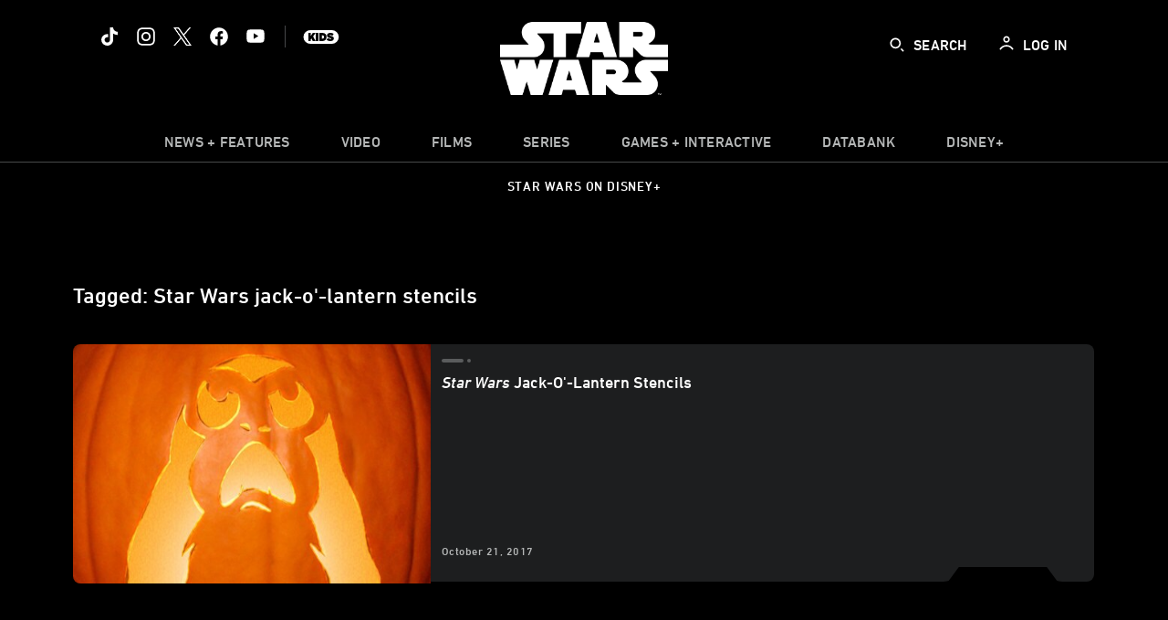

--- FILE ---
content_type: text/html; charset=utf-8
request_url: https://www.google.com/recaptcha/enterprise/anchor?ar=1&k=6LfMC_gZAAAAAB2JwS9R4Gn9dKTgVqkVd82lzgze&co=aHR0cHM6Ly9jZG4ucmVnaXN0ZXJkaXNuZXkuZ28uY29tOjQ0Mw..&hl=en&v=PoyoqOPhxBO7pBk68S4YbpHZ&size=invisible&anchor-ms=20000&execute-ms=30000&cb=szhds28k9ck5
body_size: 48584
content:
<!DOCTYPE HTML><html dir="ltr" lang="en"><head><meta http-equiv="Content-Type" content="text/html; charset=UTF-8">
<meta http-equiv="X-UA-Compatible" content="IE=edge">
<title>reCAPTCHA</title>
<style type="text/css">
/* cyrillic-ext */
@font-face {
  font-family: 'Roboto';
  font-style: normal;
  font-weight: 400;
  font-stretch: 100%;
  src: url(//fonts.gstatic.com/s/roboto/v48/KFO7CnqEu92Fr1ME7kSn66aGLdTylUAMa3GUBHMdazTgWw.woff2) format('woff2');
  unicode-range: U+0460-052F, U+1C80-1C8A, U+20B4, U+2DE0-2DFF, U+A640-A69F, U+FE2E-FE2F;
}
/* cyrillic */
@font-face {
  font-family: 'Roboto';
  font-style: normal;
  font-weight: 400;
  font-stretch: 100%;
  src: url(//fonts.gstatic.com/s/roboto/v48/KFO7CnqEu92Fr1ME7kSn66aGLdTylUAMa3iUBHMdazTgWw.woff2) format('woff2');
  unicode-range: U+0301, U+0400-045F, U+0490-0491, U+04B0-04B1, U+2116;
}
/* greek-ext */
@font-face {
  font-family: 'Roboto';
  font-style: normal;
  font-weight: 400;
  font-stretch: 100%;
  src: url(//fonts.gstatic.com/s/roboto/v48/KFO7CnqEu92Fr1ME7kSn66aGLdTylUAMa3CUBHMdazTgWw.woff2) format('woff2');
  unicode-range: U+1F00-1FFF;
}
/* greek */
@font-face {
  font-family: 'Roboto';
  font-style: normal;
  font-weight: 400;
  font-stretch: 100%;
  src: url(//fonts.gstatic.com/s/roboto/v48/KFO7CnqEu92Fr1ME7kSn66aGLdTylUAMa3-UBHMdazTgWw.woff2) format('woff2');
  unicode-range: U+0370-0377, U+037A-037F, U+0384-038A, U+038C, U+038E-03A1, U+03A3-03FF;
}
/* math */
@font-face {
  font-family: 'Roboto';
  font-style: normal;
  font-weight: 400;
  font-stretch: 100%;
  src: url(//fonts.gstatic.com/s/roboto/v48/KFO7CnqEu92Fr1ME7kSn66aGLdTylUAMawCUBHMdazTgWw.woff2) format('woff2');
  unicode-range: U+0302-0303, U+0305, U+0307-0308, U+0310, U+0312, U+0315, U+031A, U+0326-0327, U+032C, U+032F-0330, U+0332-0333, U+0338, U+033A, U+0346, U+034D, U+0391-03A1, U+03A3-03A9, U+03B1-03C9, U+03D1, U+03D5-03D6, U+03F0-03F1, U+03F4-03F5, U+2016-2017, U+2034-2038, U+203C, U+2040, U+2043, U+2047, U+2050, U+2057, U+205F, U+2070-2071, U+2074-208E, U+2090-209C, U+20D0-20DC, U+20E1, U+20E5-20EF, U+2100-2112, U+2114-2115, U+2117-2121, U+2123-214F, U+2190, U+2192, U+2194-21AE, U+21B0-21E5, U+21F1-21F2, U+21F4-2211, U+2213-2214, U+2216-22FF, U+2308-230B, U+2310, U+2319, U+231C-2321, U+2336-237A, U+237C, U+2395, U+239B-23B7, U+23D0, U+23DC-23E1, U+2474-2475, U+25AF, U+25B3, U+25B7, U+25BD, U+25C1, U+25CA, U+25CC, U+25FB, U+266D-266F, U+27C0-27FF, U+2900-2AFF, U+2B0E-2B11, U+2B30-2B4C, U+2BFE, U+3030, U+FF5B, U+FF5D, U+1D400-1D7FF, U+1EE00-1EEFF;
}
/* symbols */
@font-face {
  font-family: 'Roboto';
  font-style: normal;
  font-weight: 400;
  font-stretch: 100%;
  src: url(//fonts.gstatic.com/s/roboto/v48/KFO7CnqEu92Fr1ME7kSn66aGLdTylUAMaxKUBHMdazTgWw.woff2) format('woff2');
  unicode-range: U+0001-000C, U+000E-001F, U+007F-009F, U+20DD-20E0, U+20E2-20E4, U+2150-218F, U+2190, U+2192, U+2194-2199, U+21AF, U+21E6-21F0, U+21F3, U+2218-2219, U+2299, U+22C4-22C6, U+2300-243F, U+2440-244A, U+2460-24FF, U+25A0-27BF, U+2800-28FF, U+2921-2922, U+2981, U+29BF, U+29EB, U+2B00-2BFF, U+4DC0-4DFF, U+FFF9-FFFB, U+10140-1018E, U+10190-1019C, U+101A0, U+101D0-101FD, U+102E0-102FB, U+10E60-10E7E, U+1D2C0-1D2D3, U+1D2E0-1D37F, U+1F000-1F0FF, U+1F100-1F1AD, U+1F1E6-1F1FF, U+1F30D-1F30F, U+1F315, U+1F31C, U+1F31E, U+1F320-1F32C, U+1F336, U+1F378, U+1F37D, U+1F382, U+1F393-1F39F, U+1F3A7-1F3A8, U+1F3AC-1F3AF, U+1F3C2, U+1F3C4-1F3C6, U+1F3CA-1F3CE, U+1F3D4-1F3E0, U+1F3ED, U+1F3F1-1F3F3, U+1F3F5-1F3F7, U+1F408, U+1F415, U+1F41F, U+1F426, U+1F43F, U+1F441-1F442, U+1F444, U+1F446-1F449, U+1F44C-1F44E, U+1F453, U+1F46A, U+1F47D, U+1F4A3, U+1F4B0, U+1F4B3, U+1F4B9, U+1F4BB, U+1F4BF, U+1F4C8-1F4CB, U+1F4D6, U+1F4DA, U+1F4DF, U+1F4E3-1F4E6, U+1F4EA-1F4ED, U+1F4F7, U+1F4F9-1F4FB, U+1F4FD-1F4FE, U+1F503, U+1F507-1F50B, U+1F50D, U+1F512-1F513, U+1F53E-1F54A, U+1F54F-1F5FA, U+1F610, U+1F650-1F67F, U+1F687, U+1F68D, U+1F691, U+1F694, U+1F698, U+1F6AD, U+1F6B2, U+1F6B9-1F6BA, U+1F6BC, U+1F6C6-1F6CF, U+1F6D3-1F6D7, U+1F6E0-1F6EA, U+1F6F0-1F6F3, U+1F6F7-1F6FC, U+1F700-1F7FF, U+1F800-1F80B, U+1F810-1F847, U+1F850-1F859, U+1F860-1F887, U+1F890-1F8AD, U+1F8B0-1F8BB, U+1F8C0-1F8C1, U+1F900-1F90B, U+1F93B, U+1F946, U+1F984, U+1F996, U+1F9E9, U+1FA00-1FA6F, U+1FA70-1FA7C, U+1FA80-1FA89, U+1FA8F-1FAC6, U+1FACE-1FADC, U+1FADF-1FAE9, U+1FAF0-1FAF8, U+1FB00-1FBFF;
}
/* vietnamese */
@font-face {
  font-family: 'Roboto';
  font-style: normal;
  font-weight: 400;
  font-stretch: 100%;
  src: url(//fonts.gstatic.com/s/roboto/v48/KFO7CnqEu92Fr1ME7kSn66aGLdTylUAMa3OUBHMdazTgWw.woff2) format('woff2');
  unicode-range: U+0102-0103, U+0110-0111, U+0128-0129, U+0168-0169, U+01A0-01A1, U+01AF-01B0, U+0300-0301, U+0303-0304, U+0308-0309, U+0323, U+0329, U+1EA0-1EF9, U+20AB;
}
/* latin-ext */
@font-face {
  font-family: 'Roboto';
  font-style: normal;
  font-weight: 400;
  font-stretch: 100%;
  src: url(//fonts.gstatic.com/s/roboto/v48/KFO7CnqEu92Fr1ME7kSn66aGLdTylUAMa3KUBHMdazTgWw.woff2) format('woff2');
  unicode-range: U+0100-02BA, U+02BD-02C5, U+02C7-02CC, U+02CE-02D7, U+02DD-02FF, U+0304, U+0308, U+0329, U+1D00-1DBF, U+1E00-1E9F, U+1EF2-1EFF, U+2020, U+20A0-20AB, U+20AD-20C0, U+2113, U+2C60-2C7F, U+A720-A7FF;
}
/* latin */
@font-face {
  font-family: 'Roboto';
  font-style: normal;
  font-weight: 400;
  font-stretch: 100%;
  src: url(//fonts.gstatic.com/s/roboto/v48/KFO7CnqEu92Fr1ME7kSn66aGLdTylUAMa3yUBHMdazQ.woff2) format('woff2');
  unicode-range: U+0000-00FF, U+0131, U+0152-0153, U+02BB-02BC, U+02C6, U+02DA, U+02DC, U+0304, U+0308, U+0329, U+2000-206F, U+20AC, U+2122, U+2191, U+2193, U+2212, U+2215, U+FEFF, U+FFFD;
}
/* cyrillic-ext */
@font-face {
  font-family: 'Roboto';
  font-style: normal;
  font-weight: 500;
  font-stretch: 100%;
  src: url(//fonts.gstatic.com/s/roboto/v48/KFO7CnqEu92Fr1ME7kSn66aGLdTylUAMa3GUBHMdazTgWw.woff2) format('woff2');
  unicode-range: U+0460-052F, U+1C80-1C8A, U+20B4, U+2DE0-2DFF, U+A640-A69F, U+FE2E-FE2F;
}
/* cyrillic */
@font-face {
  font-family: 'Roboto';
  font-style: normal;
  font-weight: 500;
  font-stretch: 100%;
  src: url(//fonts.gstatic.com/s/roboto/v48/KFO7CnqEu92Fr1ME7kSn66aGLdTylUAMa3iUBHMdazTgWw.woff2) format('woff2');
  unicode-range: U+0301, U+0400-045F, U+0490-0491, U+04B0-04B1, U+2116;
}
/* greek-ext */
@font-face {
  font-family: 'Roboto';
  font-style: normal;
  font-weight: 500;
  font-stretch: 100%;
  src: url(//fonts.gstatic.com/s/roboto/v48/KFO7CnqEu92Fr1ME7kSn66aGLdTylUAMa3CUBHMdazTgWw.woff2) format('woff2');
  unicode-range: U+1F00-1FFF;
}
/* greek */
@font-face {
  font-family: 'Roboto';
  font-style: normal;
  font-weight: 500;
  font-stretch: 100%;
  src: url(//fonts.gstatic.com/s/roboto/v48/KFO7CnqEu92Fr1ME7kSn66aGLdTylUAMa3-UBHMdazTgWw.woff2) format('woff2');
  unicode-range: U+0370-0377, U+037A-037F, U+0384-038A, U+038C, U+038E-03A1, U+03A3-03FF;
}
/* math */
@font-face {
  font-family: 'Roboto';
  font-style: normal;
  font-weight: 500;
  font-stretch: 100%;
  src: url(//fonts.gstatic.com/s/roboto/v48/KFO7CnqEu92Fr1ME7kSn66aGLdTylUAMawCUBHMdazTgWw.woff2) format('woff2');
  unicode-range: U+0302-0303, U+0305, U+0307-0308, U+0310, U+0312, U+0315, U+031A, U+0326-0327, U+032C, U+032F-0330, U+0332-0333, U+0338, U+033A, U+0346, U+034D, U+0391-03A1, U+03A3-03A9, U+03B1-03C9, U+03D1, U+03D5-03D6, U+03F0-03F1, U+03F4-03F5, U+2016-2017, U+2034-2038, U+203C, U+2040, U+2043, U+2047, U+2050, U+2057, U+205F, U+2070-2071, U+2074-208E, U+2090-209C, U+20D0-20DC, U+20E1, U+20E5-20EF, U+2100-2112, U+2114-2115, U+2117-2121, U+2123-214F, U+2190, U+2192, U+2194-21AE, U+21B0-21E5, U+21F1-21F2, U+21F4-2211, U+2213-2214, U+2216-22FF, U+2308-230B, U+2310, U+2319, U+231C-2321, U+2336-237A, U+237C, U+2395, U+239B-23B7, U+23D0, U+23DC-23E1, U+2474-2475, U+25AF, U+25B3, U+25B7, U+25BD, U+25C1, U+25CA, U+25CC, U+25FB, U+266D-266F, U+27C0-27FF, U+2900-2AFF, U+2B0E-2B11, U+2B30-2B4C, U+2BFE, U+3030, U+FF5B, U+FF5D, U+1D400-1D7FF, U+1EE00-1EEFF;
}
/* symbols */
@font-face {
  font-family: 'Roboto';
  font-style: normal;
  font-weight: 500;
  font-stretch: 100%;
  src: url(//fonts.gstatic.com/s/roboto/v48/KFO7CnqEu92Fr1ME7kSn66aGLdTylUAMaxKUBHMdazTgWw.woff2) format('woff2');
  unicode-range: U+0001-000C, U+000E-001F, U+007F-009F, U+20DD-20E0, U+20E2-20E4, U+2150-218F, U+2190, U+2192, U+2194-2199, U+21AF, U+21E6-21F0, U+21F3, U+2218-2219, U+2299, U+22C4-22C6, U+2300-243F, U+2440-244A, U+2460-24FF, U+25A0-27BF, U+2800-28FF, U+2921-2922, U+2981, U+29BF, U+29EB, U+2B00-2BFF, U+4DC0-4DFF, U+FFF9-FFFB, U+10140-1018E, U+10190-1019C, U+101A0, U+101D0-101FD, U+102E0-102FB, U+10E60-10E7E, U+1D2C0-1D2D3, U+1D2E0-1D37F, U+1F000-1F0FF, U+1F100-1F1AD, U+1F1E6-1F1FF, U+1F30D-1F30F, U+1F315, U+1F31C, U+1F31E, U+1F320-1F32C, U+1F336, U+1F378, U+1F37D, U+1F382, U+1F393-1F39F, U+1F3A7-1F3A8, U+1F3AC-1F3AF, U+1F3C2, U+1F3C4-1F3C6, U+1F3CA-1F3CE, U+1F3D4-1F3E0, U+1F3ED, U+1F3F1-1F3F3, U+1F3F5-1F3F7, U+1F408, U+1F415, U+1F41F, U+1F426, U+1F43F, U+1F441-1F442, U+1F444, U+1F446-1F449, U+1F44C-1F44E, U+1F453, U+1F46A, U+1F47D, U+1F4A3, U+1F4B0, U+1F4B3, U+1F4B9, U+1F4BB, U+1F4BF, U+1F4C8-1F4CB, U+1F4D6, U+1F4DA, U+1F4DF, U+1F4E3-1F4E6, U+1F4EA-1F4ED, U+1F4F7, U+1F4F9-1F4FB, U+1F4FD-1F4FE, U+1F503, U+1F507-1F50B, U+1F50D, U+1F512-1F513, U+1F53E-1F54A, U+1F54F-1F5FA, U+1F610, U+1F650-1F67F, U+1F687, U+1F68D, U+1F691, U+1F694, U+1F698, U+1F6AD, U+1F6B2, U+1F6B9-1F6BA, U+1F6BC, U+1F6C6-1F6CF, U+1F6D3-1F6D7, U+1F6E0-1F6EA, U+1F6F0-1F6F3, U+1F6F7-1F6FC, U+1F700-1F7FF, U+1F800-1F80B, U+1F810-1F847, U+1F850-1F859, U+1F860-1F887, U+1F890-1F8AD, U+1F8B0-1F8BB, U+1F8C0-1F8C1, U+1F900-1F90B, U+1F93B, U+1F946, U+1F984, U+1F996, U+1F9E9, U+1FA00-1FA6F, U+1FA70-1FA7C, U+1FA80-1FA89, U+1FA8F-1FAC6, U+1FACE-1FADC, U+1FADF-1FAE9, U+1FAF0-1FAF8, U+1FB00-1FBFF;
}
/* vietnamese */
@font-face {
  font-family: 'Roboto';
  font-style: normal;
  font-weight: 500;
  font-stretch: 100%;
  src: url(//fonts.gstatic.com/s/roboto/v48/KFO7CnqEu92Fr1ME7kSn66aGLdTylUAMa3OUBHMdazTgWw.woff2) format('woff2');
  unicode-range: U+0102-0103, U+0110-0111, U+0128-0129, U+0168-0169, U+01A0-01A1, U+01AF-01B0, U+0300-0301, U+0303-0304, U+0308-0309, U+0323, U+0329, U+1EA0-1EF9, U+20AB;
}
/* latin-ext */
@font-face {
  font-family: 'Roboto';
  font-style: normal;
  font-weight: 500;
  font-stretch: 100%;
  src: url(//fonts.gstatic.com/s/roboto/v48/KFO7CnqEu92Fr1ME7kSn66aGLdTylUAMa3KUBHMdazTgWw.woff2) format('woff2');
  unicode-range: U+0100-02BA, U+02BD-02C5, U+02C7-02CC, U+02CE-02D7, U+02DD-02FF, U+0304, U+0308, U+0329, U+1D00-1DBF, U+1E00-1E9F, U+1EF2-1EFF, U+2020, U+20A0-20AB, U+20AD-20C0, U+2113, U+2C60-2C7F, U+A720-A7FF;
}
/* latin */
@font-face {
  font-family: 'Roboto';
  font-style: normal;
  font-weight: 500;
  font-stretch: 100%;
  src: url(//fonts.gstatic.com/s/roboto/v48/KFO7CnqEu92Fr1ME7kSn66aGLdTylUAMa3yUBHMdazQ.woff2) format('woff2');
  unicode-range: U+0000-00FF, U+0131, U+0152-0153, U+02BB-02BC, U+02C6, U+02DA, U+02DC, U+0304, U+0308, U+0329, U+2000-206F, U+20AC, U+2122, U+2191, U+2193, U+2212, U+2215, U+FEFF, U+FFFD;
}
/* cyrillic-ext */
@font-face {
  font-family: 'Roboto';
  font-style: normal;
  font-weight: 900;
  font-stretch: 100%;
  src: url(//fonts.gstatic.com/s/roboto/v48/KFO7CnqEu92Fr1ME7kSn66aGLdTylUAMa3GUBHMdazTgWw.woff2) format('woff2');
  unicode-range: U+0460-052F, U+1C80-1C8A, U+20B4, U+2DE0-2DFF, U+A640-A69F, U+FE2E-FE2F;
}
/* cyrillic */
@font-face {
  font-family: 'Roboto';
  font-style: normal;
  font-weight: 900;
  font-stretch: 100%;
  src: url(//fonts.gstatic.com/s/roboto/v48/KFO7CnqEu92Fr1ME7kSn66aGLdTylUAMa3iUBHMdazTgWw.woff2) format('woff2');
  unicode-range: U+0301, U+0400-045F, U+0490-0491, U+04B0-04B1, U+2116;
}
/* greek-ext */
@font-face {
  font-family: 'Roboto';
  font-style: normal;
  font-weight: 900;
  font-stretch: 100%;
  src: url(//fonts.gstatic.com/s/roboto/v48/KFO7CnqEu92Fr1ME7kSn66aGLdTylUAMa3CUBHMdazTgWw.woff2) format('woff2');
  unicode-range: U+1F00-1FFF;
}
/* greek */
@font-face {
  font-family: 'Roboto';
  font-style: normal;
  font-weight: 900;
  font-stretch: 100%;
  src: url(//fonts.gstatic.com/s/roboto/v48/KFO7CnqEu92Fr1ME7kSn66aGLdTylUAMa3-UBHMdazTgWw.woff2) format('woff2');
  unicode-range: U+0370-0377, U+037A-037F, U+0384-038A, U+038C, U+038E-03A1, U+03A3-03FF;
}
/* math */
@font-face {
  font-family: 'Roboto';
  font-style: normal;
  font-weight: 900;
  font-stretch: 100%;
  src: url(//fonts.gstatic.com/s/roboto/v48/KFO7CnqEu92Fr1ME7kSn66aGLdTylUAMawCUBHMdazTgWw.woff2) format('woff2');
  unicode-range: U+0302-0303, U+0305, U+0307-0308, U+0310, U+0312, U+0315, U+031A, U+0326-0327, U+032C, U+032F-0330, U+0332-0333, U+0338, U+033A, U+0346, U+034D, U+0391-03A1, U+03A3-03A9, U+03B1-03C9, U+03D1, U+03D5-03D6, U+03F0-03F1, U+03F4-03F5, U+2016-2017, U+2034-2038, U+203C, U+2040, U+2043, U+2047, U+2050, U+2057, U+205F, U+2070-2071, U+2074-208E, U+2090-209C, U+20D0-20DC, U+20E1, U+20E5-20EF, U+2100-2112, U+2114-2115, U+2117-2121, U+2123-214F, U+2190, U+2192, U+2194-21AE, U+21B0-21E5, U+21F1-21F2, U+21F4-2211, U+2213-2214, U+2216-22FF, U+2308-230B, U+2310, U+2319, U+231C-2321, U+2336-237A, U+237C, U+2395, U+239B-23B7, U+23D0, U+23DC-23E1, U+2474-2475, U+25AF, U+25B3, U+25B7, U+25BD, U+25C1, U+25CA, U+25CC, U+25FB, U+266D-266F, U+27C0-27FF, U+2900-2AFF, U+2B0E-2B11, U+2B30-2B4C, U+2BFE, U+3030, U+FF5B, U+FF5D, U+1D400-1D7FF, U+1EE00-1EEFF;
}
/* symbols */
@font-face {
  font-family: 'Roboto';
  font-style: normal;
  font-weight: 900;
  font-stretch: 100%;
  src: url(//fonts.gstatic.com/s/roboto/v48/KFO7CnqEu92Fr1ME7kSn66aGLdTylUAMaxKUBHMdazTgWw.woff2) format('woff2');
  unicode-range: U+0001-000C, U+000E-001F, U+007F-009F, U+20DD-20E0, U+20E2-20E4, U+2150-218F, U+2190, U+2192, U+2194-2199, U+21AF, U+21E6-21F0, U+21F3, U+2218-2219, U+2299, U+22C4-22C6, U+2300-243F, U+2440-244A, U+2460-24FF, U+25A0-27BF, U+2800-28FF, U+2921-2922, U+2981, U+29BF, U+29EB, U+2B00-2BFF, U+4DC0-4DFF, U+FFF9-FFFB, U+10140-1018E, U+10190-1019C, U+101A0, U+101D0-101FD, U+102E0-102FB, U+10E60-10E7E, U+1D2C0-1D2D3, U+1D2E0-1D37F, U+1F000-1F0FF, U+1F100-1F1AD, U+1F1E6-1F1FF, U+1F30D-1F30F, U+1F315, U+1F31C, U+1F31E, U+1F320-1F32C, U+1F336, U+1F378, U+1F37D, U+1F382, U+1F393-1F39F, U+1F3A7-1F3A8, U+1F3AC-1F3AF, U+1F3C2, U+1F3C4-1F3C6, U+1F3CA-1F3CE, U+1F3D4-1F3E0, U+1F3ED, U+1F3F1-1F3F3, U+1F3F5-1F3F7, U+1F408, U+1F415, U+1F41F, U+1F426, U+1F43F, U+1F441-1F442, U+1F444, U+1F446-1F449, U+1F44C-1F44E, U+1F453, U+1F46A, U+1F47D, U+1F4A3, U+1F4B0, U+1F4B3, U+1F4B9, U+1F4BB, U+1F4BF, U+1F4C8-1F4CB, U+1F4D6, U+1F4DA, U+1F4DF, U+1F4E3-1F4E6, U+1F4EA-1F4ED, U+1F4F7, U+1F4F9-1F4FB, U+1F4FD-1F4FE, U+1F503, U+1F507-1F50B, U+1F50D, U+1F512-1F513, U+1F53E-1F54A, U+1F54F-1F5FA, U+1F610, U+1F650-1F67F, U+1F687, U+1F68D, U+1F691, U+1F694, U+1F698, U+1F6AD, U+1F6B2, U+1F6B9-1F6BA, U+1F6BC, U+1F6C6-1F6CF, U+1F6D3-1F6D7, U+1F6E0-1F6EA, U+1F6F0-1F6F3, U+1F6F7-1F6FC, U+1F700-1F7FF, U+1F800-1F80B, U+1F810-1F847, U+1F850-1F859, U+1F860-1F887, U+1F890-1F8AD, U+1F8B0-1F8BB, U+1F8C0-1F8C1, U+1F900-1F90B, U+1F93B, U+1F946, U+1F984, U+1F996, U+1F9E9, U+1FA00-1FA6F, U+1FA70-1FA7C, U+1FA80-1FA89, U+1FA8F-1FAC6, U+1FACE-1FADC, U+1FADF-1FAE9, U+1FAF0-1FAF8, U+1FB00-1FBFF;
}
/* vietnamese */
@font-face {
  font-family: 'Roboto';
  font-style: normal;
  font-weight: 900;
  font-stretch: 100%;
  src: url(//fonts.gstatic.com/s/roboto/v48/KFO7CnqEu92Fr1ME7kSn66aGLdTylUAMa3OUBHMdazTgWw.woff2) format('woff2');
  unicode-range: U+0102-0103, U+0110-0111, U+0128-0129, U+0168-0169, U+01A0-01A1, U+01AF-01B0, U+0300-0301, U+0303-0304, U+0308-0309, U+0323, U+0329, U+1EA0-1EF9, U+20AB;
}
/* latin-ext */
@font-face {
  font-family: 'Roboto';
  font-style: normal;
  font-weight: 900;
  font-stretch: 100%;
  src: url(//fonts.gstatic.com/s/roboto/v48/KFO7CnqEu92Fr1ME7kSn66aGLdTylUAMa3KUBHMdazTgWw.woff2) format('woff2');
  unicode-range: U+0100-02BA, U+02BD-02C5, U+02C7-02CC, U+02CE-02D7, U+02DD-02FF, U+0304, U+0308, U+0329, U+1D00-1DBF, U+1E00-1E9F, U+1EF2-1EFF, U+2020, U+20A0-20AB, U+20AD-20C0, U+2113, U+2C60-2C7F, U+A720-A7FF;
}
/* latin */
@font-face {
  font-family: 'Roboto';
  font-style: normal;
  font-weight: 900;
  font-stretch: 100%;
  src: url(//fonts.gstatic.com/s/roboto/v48/KFO7CnqEu92Fr1ME7kSn66aGLdTylUAMa3yUBHMdazQ.woff2) format('woff2');
  unicode-range: U+0000-00FF, U+0131, U+0152-0153, U+02BB-02BC, U+02C6, U+02DA, U+02DC, U+0304, U+0308, U+0329, U+2000-206F, U+20AC, U+2122, U+2191, U+2193, U+2212, U+2215, U+FEFF, U+FFFD;
}

</style>
<link rel="stylesheet" type="text/css" href="https://www.gstatic.com/recaptcha/releases/PoyoqOPhxBO7pBk68S4YbpHZ/styles__ltr.css">
<script nonce="D6RZT8gtL_OgMlbzLQryTg" type="text/javascript">window['__recaptcha_api'] = 'https://www.google.com/recaptcha/enterprise/';</script>
<script type="text/javascript" src="https://www.gstatic.com/recaptcha/releases/PoyoqOPhxBO7pBk68S4YbpHZ/recaptcha__en.js" nonce="D6RZT8gtL_OgMlbzLQryTg">
      
    </script></head>
<body><div id="rc-anchor-alert" class="rc-anchor-alert"></div>
<input type="hidden" id="recaptcha-token" value="[base64]">
<script type="text/javascript" nonce="D6RZT8gtL_OgMlbzLQryTg">
      recaptcha.anchor.Main.init("[\x22ainput\x22,[\x22bgdata\x22,\x22\x22,\[base64]/[base64]/[base64]/ZyhXLGgpOnEoW04sMjEsbF0sVywwKSxoKSxmYWxzZSxmYWxzZSl9Y2F0Y2goayl7RygzNTgsVyk/[base64]/[base64]/[base64]/[base64]/[base64]/[base64]/[base64]/bmV3IEJbT10oRFswXSk6dz09Mj9uZXcgQltPXShEWzBdLERbMV0pOnc9PTM/bmV3IEJbT10oRFswXSxEWzFdLERbMl0pOnc9PTQ/[base64]/[base64]/[base64]/[base64]/[base64]\\u003d\x22,\[base64]\x22,\x22w5zDo2/DiMOswqh3w6USG2nCimw/[base64]/wr/[base64]/[base64]/ahZ0WMOsw7Y+BCTCscOBBcO8w6QJcHTDlBfCm2PCi8KxwoDDpll/VG0Xw4dpEibDjQtCwr0+F8KOw7nDhUTCg8OHw7FlwonCt8K3QsKhYVXCgsOKw5PDm8OgWsOAw6PCkcKGw40XwrQCwo9xwo/CpsOWw4kXwrLDt8Kbw57CpB5aFsOQeMOgT1HDtHcCw4PCsGQlw5XDkzdgwqkYw7jCvzbDnnhUL8K+wqpKPsOmHsKxO8Kbwqgiw7/CigrCr8O/ElQyHDvDkUvCizB0wqR0WcOzFFpRc8O8wpPClH5QwpxowqfCkDFew6TDvU8/YhPCpcO9wpw0ZMOiw57Ci8OMwrZPJWTDuH8dIVgdCcONP3NWZlrCssOPRRdobmxzw4XCrcOKwpfCuMOrR1cILsKxwpI6wpYnw5fDi8KsChbDpRFLZ8OdUADCjcKYLinDmsONLsKTw5lMwpLDoDnDgl/CpBzCknHCkEfDosK8EyUSw4NIw4QYAsK/QcKSNyhEJBzCjj/DkRnDrGbDvGbDt8KDwoFfwoPCoMKtHFrDnCrCm8K9IzTCm2DDjMKtw7kWFsKBEHQpw4PCgFrDlwzDrcKTScOhwqfDiC8GTnPCojPDi3LCsXUlUgvCtsOXwqkQw4zDiMKbVkjClBNlHjHDoMKDwprDhWLDnMORMyHDt8OCOm5Bw7NEw7/DvsKRbULCocOxbToec8KPEy/Cgz7DhsOkLVPCgClrAcK0wpvCqsKRWMOpw7HCkihDwoFewrU4MXvCo8OpAcKAwp12Z2tKPxFUfMK9Og1raQvDgxRsGjxRwrPCrzHDkMKYwovDscOiw6gvGi/[base64]/DmsKPw4rCu2rDo8OLScOWw5sVRRB9DD/DrCVSwpXDrMO+FDnDm8O4YwZnC8OBw4nDnMKUw4fDlzvCh8O4BWnDncKaw4wewovCkRDClsObacORw7YOHFkuwr3CrUdjRSfDojpqZC4Yw78/[base64]/Co0kKTxc9Qi8lwozCp8OHwp4Bw4LCo8KxRUnDg8K6Yi3CmXvDqhLDgQx8w60Qw6zCmilBw6/ChSVlPX/CiS47ZUXDmg4Jw5jCm8OxT8O7wqjCvcKTIsKSCcKrw5xXw6ZKwoLChjbChBsxwqPCtjFpwp3CnQzDhcOREcOzQHdGJsOICRE9wqvCmcO/w6JbasKMVkDCgxXDqBvCpsKzBA5/U8Ozw6HCnSvChsOTwpfCiFkcWEnCnsOZw4bCscOJwrbCjT1lwq3DuMOfwqNpw7sBw70nMHkYw6nDv8KlPAbClsOcVh/DnGzDtMOBAQpzwo0MwrxRw6lPw7HDoykiw7AncsOTw4A6wpnDly9Nb8O9wpTDnsOIEcOEZwxZVXw1YAbCqcONeMOBCMOEw7UHesOOLMORX8KqOMKhwqrCkyHDrxpoRijCpcK2CSnCgMOBw4PCncOXfnHDgMOqdhJMQGzDoW8YwrPCs8KyNMOnWsOGw5DDhAHCgF5/w4zDi8KNCBvDiXIiWjjCknIqFTBjGm7ChUpMwoEcwqUidxZCwpU1AMKqW8OTD8OEw6HDs8KnwrrCin3ClhJUw6p3w5gcKS3Dng/CjXUDKMOvw50UUFbCqMOzSsOvDcKxfMKYLsOVw7/[base64]/w5UzwoMuw6cuwoxsccKQGGdywo9hwqhUKDTCosO5w6vCjS8iw6VtbsO3w4fDlMKiXDYtw4vCpFnCiHzDrcKsQEARwrXCq1cfw7nCrQ5VRVfDqMOawpwmwo7CjsOTwrgkwo4bCMO2w5nCi3zCncO2wqPCrMOZwqNew5EiWTjDkD08wpZ8w7k9Ay7CtQUdKMOFQjU1dS/ChsK4wr/[base64]/USXChgPCm3RhQsOaw7TDmMKKODU5wrhKw7vDtjAZQB3ClS0bw5xiwq9PK38nZ8KtwrHCv8KIwrVFw5bDk8KLJi3Ct8OYwr5lwrDDjErCg8OYRQDCgcK5wqd1w7cSwovCucK/woAbw4zDrkPDpMOiwoZvNDjCl8K0PGfDhn5sc1vDqsKpDsKwasOawpFdKsKHwphUWWw9B3LCtiYCHxhGw5NiVRU/[base64]/DtHHCi8K4w7fCvGZfwrkPwp5Ew5DDhy3Cq8K6LBA/w7M7wqPDjsOGwpnCj8Omw6xVwq/DiMKFwpPDjMKwwpDDgx/ClnZBJDMfwobDncOLwq8tRF0qcDPDrgkmM8KUw5kcw4DCgcK2w4/CuMOHw6w7w6QFE8Ojwq0LwpdGIMOkwqHCuXjCjsO+w7LDqMObGMKmc8OfwpMdIMOIA8OaUXrDkcKNw6rDrAXCicKewpc0wqTCrcKKwqPCh3V0wp7DvsOEG8O7H8OaD8OjNcO4w4FWwrXChMOvwoXChcOvw4DDj8OFbcKhw6wBw5pwBMK5w7sow4bDohceX3giw5J/wqJWIgZfQ8OvwoTCo8KFw7DCnSrDq188MsOgJMOsbMOCwq7CjsOZDj/[base64]/Dp8O3FkzCmcKUwolbPcOCfcK0wrFMw6h5PsOpw68mGBFrRAVVTlHCksKgE8KbOlzDqMKMEcKJQDgtwrjCusOUa8O3ViDDkcOLw70GL8K6wqV7woRzDAp1bMK9F0bDvV/[base64]/CjEvDgcOPF8OUBzgfw59ZwpnCiXPDljE/B8K8Fk/CjXwRwr12K2TDo2PCjXbCjG3DnMOAw7DDmcODw5PCpC7DtV/DjcOBwodFMsKOw7Ecw4XCmBxDwqF+JTbCo3jDjsOQw7p2KnXDswnCgMKdEnrDhBJDJllzw5QfDcOAwr7CqMOIZMOZQhgKPCQ/wpUTw53Cu8OGCn5EVcKqw40/w4RyZEsnK33CrMKTZys/[base64]/N8ONHFxlRhB0ayFmCsOlcMOTwpbDgsKKwo0gw6/Cm8OEw7ZQZcOzTMOHf8OTw5Esw6TCpsOnw63DpsOowpc7F3XCmVfCncOnd3fDp8K1w4zDrz/DnU/CgcKOw5JjY8OTbcOmw5XCo3jDqT5LwqrDt8K1EsOfw7TDosO7w5FYBsObw7/Dr8OEGMKmwp4MacKGaQ3Do8O5w4/[base64]/[base64]/Co8Klw7DDqMOYw7TCvErDhMOKTcOxO8OmwozCsMOuwrvDisK1w5vCncKmwqJEZBQfwo7DlF/CsiRON8KHfcK/[base64]/DljRdw57CvsOJYH92w6DCkcKqwo4Sw4s8w4YrSMOhwobDtxzDpm/Dv095w7XCjEXDo8KGw4E2w6MPV8OjwqPCnMOfwqhQw4ccw4HDmRXCkgMWRyzCisKRw5HChMK+PMOGw6DDn3/DhsO1dcKjKHItw6XCssOPe3t8b8K6chIbwqkOwoIDwpY5CMOnV3bCgsK+w7YEZMK/cRJ+w6svwqjCmBppU8OuCmzCgcKTKx7CtcOLDT99wq5Vw74wfcK3w7rCiMK1IMOVXXYfw77Dv8Olw7VJFMOOwos7w5/DkX1KesO8KCfDgsOQYBPDvWjCskDCpsK0wrjCv8K0DzzDk8O6Jgc4wpMJJQFYw7cqYGPCvT7DrR0sNMKJRsKIw6/[base64]/DqcONHXggPwXCocKTwrcxBWTCs8O9cgDCuSjDncKfLMKhOsKWLcOvw5JnwqfDkE3CihjDlhk6w7XCqMKKSAJ1w4RNScOQVsOiw6x1E8OCY09tan5Bwq8MFBrCgQjCh8OzMG/[base64]/CtmZSVMKXPMOBYlLCnGk8wqbDocOowoMFwoFZXcO3w54aw7sow49Gf8Kpw5PCu8KXLMKrMGvCrhh4wp3CrDXDg8K1w7M3MMKPwr3CnyIRPlbDrzZITUnDpUtBw5vCtcO5w6J8Zhk/LMOlwqjDj8OkVMKTw7EJwqcoYsO9woYnbsK2WGJlcjF4wo3CscOhwqjCvsOkORcvwqojU8KWdwbCgUbCk8KpwrtRJXEkwpVGw6hRPMOmP8OJw7A/Xlh8RinCpMOEW8KKWsOxCsOmw5cnwr4twqzDjsK+w5AwIXfDl8K7w58SL0LDqsOYw4jCvcO0w7MhwpVvWkrDhzLCtX/CqcO6w5DDhiUDeMKcwqLDhmF6DzbCnywvwol1VsKHX1ENbl3Dh1NowpFtwpLDmAjDvHkiw5BfakPCs3/CgsO8wolEd13Dg8KGw6/[base64]/L8OTf8KZFQMcOWcKwpMgwo7CrioGHsO0wpPDtsKuwpYyYsOPc8Krw74Uw50WD8KBwoTDrQnDvCbChcOfaS/[base64]/ChcOXwqTCth1pw4TDgsOJw6jCl8OZfsOTcEDCtcONwrHCs8OGw6BKwpnCniUoKER/[base64]/w7bDiMKgC8KRwo1ow7Rnw6rCkEzCsUIaPhnDlcKfdcKrw5gdw7bDqVjDs18RwojCgFXCo8KQBEwsFCIYakrDp3hlw7TDr0HDqMOsw57CtgzDvsOoSMOVwpnCqcOLZ8OQEQ7CqDIgX8O/cU3DqMOuVsKjEMKvw6TCr8KWwooswqPCrFbDhw93eShdc0XDv0zDo8ORacOBw6HCisKmwoLChMOPwr5RfHQuFikDfX8jQ8OUwoTChhPDsHQ+wqM4w6DDssKZw4Uyw7XCmsK0cRc7w4YAb8KLbQ/DmcO4V8OqWG5Vw5jCilHDgsKeYj5oB8Oxw7XDkkAiw4HDo8O7wpsLw73CkAImSMKWZsOfEknDi8K1aHNewoZGR8O2HRnDpFBcwoYXwqIfwrReYiLCviXCjWrDsz/Dm2XDvMOsDidzQDsmwrzDqk0cw4XCtMOSw5YowoXDlcOBf3UDw6gzwpZvfMKVe2rDl3DDtMKiOVcTJBHDl8K5cjHCq1ATw5kvw5QwDjQbM0zCgcKhXlnCvcKwR8KzcsKlwqhIfMK4enAmw6XDrljDqwQww58QQD1Lw5NDwpbDuxXDuRk/BmVVw6TCocKjw6Agw4kWb8O5wp96wojDjsOYw4/[base64]/[base64]/[base64]/CvMKsw5nDqHXDvAHDtcKLw7gVdQ1wwpsIw6DCjsKdwohXw4/DhzgWw4/[base64]/[base64]/w67CvsKdTcOWHMOTw7ZTwqR+c3TCpRM5F0gqwqbDs1Ydw4/[base64]/DucKwPAjDosKvwrs1w493F8OYXhfCtsOjwqHCl8OWwq7Cv0Ynw5PDuTYWwpQsWCzCgcOuIC9YUwE5OsOjFMOyGGJ5OcKxwqfDnEZ3wpMEI1TDhXZDwr3CjXzDn8KuFTRDw6nCh1VawpfCpCV9cHHDmRTCmhzCm8Obwr/[base64]/wrslVh9BDMKkOWdIw6N5WsOvwoDCjsKWAMKFw7bDssOKw6vCtgEzwpF1wrhcw7fCvMKjUzfDhFnCpsO3fD0VwowzwohlBcKwcDEDwrbCncOsw44WLiYjYsKqXcKARcKNeDYfwqNDw58CdMO1WMO3HMKVT8O3w6l1w5rCp8K+w7PCmEs/JMOJwoIqw7HCg8KTwo89wqsQBURGVMOaw5sqw5w6fhfDtEDDkcOqFTrDkcODwp3CvSTDnRhVZ2ghL1PDgEXCkcKrPxd/wqvDqsKPByUFDsOrAlEiwo5MwpNTZsOKw4TCtAIsw48KIUTDsxPCisOGw5gpOsObbsKcwoNGbSzDucOSwrHDhcOLwr3CsMKbJWHCgsOaR8K6w6o6U3F4CgLCpMKsw6zDr8KlwpLDkDV1CG54WC7Cs8KyS8OkesKcw7DDi8O0woBjUcKFRMK2w4rDisOLwq3CgwI/OcKVEAtHJcKpw6ZCOsOHV8KHw5fDrcK/SztONm7DhcOoeMKZDlIyUH7Dt8OxFEMNAWYLwpNWwpA1QcOxw5lNwrrDtQ9eRlrDrsKrw7cpwp4EBBNHw4TDhsOJS8KkemrDpcOTw5rCp8Oxw73DgsKpwrTCkAHDn8KRwpASwqLClMK1V3/CqgBuRMK6wpjDkcKRwodGw65gT8KrwqV0C8OdW8OkwobCvxQPwprDnsObVMKFw5pTLHUvwrliw5/ClsOzwp7CmxjCgsO5bj/CnMOswonCrEMVw40NwrRiSMOLwocMwr/CkQIcaRxswo/Dt33Cuk0mwp0fwqbDqsKbFMKlwqoUw45odsOkw51nwqJrw4PDjUzCscKNw51GEANuw4JZOyjDpVvDp1dxEwU/w5xOJG5Ywq8YIMOgL8K7wqjDrkrCrcKfwovCg8Kbwp15bA/Cl1tPwosHJ8OSw57CmC1OBWTDmsOlG8OgdQENw6XDrnPCmWUdwoNSw7vCiMO6WjZweFNQYsOAVcKmbsKHw4DChcOfwpwnwpopaGfCn8OuHy4jwpzDpsK+QjcJYMK/CWnCpHAOwpApM8OAwqkSwr9rZ3hEJSMRw7QhFsKVw4bDiSAacCPCvMKVckHCtcOiw4wTMBh/[base64]/Dk8OWRsOdfMOow5Ebwq9jwp/Ci8KXwqjCosK4wr17wrPCucO1wr/DqVLDpn9CHShuNy1+w6h6JsOvwoMlw7vDrCUeUH7ClVFXw6Mdw4Y6w6zCgADDmlQYw5zDrH4ew5zCgCLDt1QawplIw6VfwrM9Wi/[base64]/w5d/[base64]/Dhk7CjEAyVF8zw5TDpj7DiMOJw7nCscKKdsOfwr02GQRqwrUtA0l4JTZbMcOvJB/DlcKQbgMOwotOwojDrcKSDsKZbAfCoQ1jw5UJFEDCuF0neMOXw7TDhnHCuQRzeMOkLwBxw43CkFICw69pRMO2w77DnMOxAsOCwp/CgV7DqTN8w6Nvw4/[base64]/w7XCi8OQCcKUGWFNVMO2NAHDjsKmcWl3wpJKwr1ARcKSSsKVb0lowqYiwr/Ci8OaenDDqcKbw6PCumk+HMKaRWY3YcOeTxrDlsOba8KBfMK6JlXCmjPCpcK/fUgHSARXwqc8cR1Uw4vCghHCmx3DlljDmB8zH8OGECstw6xfw5LDkMKow5DCn8KCTS0Iw6vDnAkLw6IQYSh7RTjCiT7Ch3/CqMOPwqQfw57DlcOzw6NdEDkrCcO9w6nCgXDDrjjCncODJcKgwq3Cjz7CncKTIMKFw6AMEjoOZ8OLw414Nw3Du8OMKsKEwobDnEYsGArCvzsnwoxZw7bCvTLCt2cpw7jDiMOjw7hdwrLDonAdP8KobktAw4ZKD8KIIxXChsKqPw/Do1pmw4pvRcKpecK0w4pkccKTYCjDm35XwrxNwp1JSDpqeMKkY8K8wrhTZsKqfcOrQHE0wq/DjjLDu8KSw5RsdXgNRk0Bw6zDssKrw47ChsOIdXnDmU0xb8KIw65LZcOLw4HCoBVqw5jCtcKVEgJWwqU+f8O2NcOfwrpbPkDDmW1DTcOaBQzCicKBBsKGTHXDnmzDkMOMShAFw45ewq/CrQfDlwnCqxjCmsONwoLChsKbO8OBw51LCcOVw6YNwqgsZ8KzEiPCv1EvwozDisKGw6/Dl0vCm03CjDVmKMKsRMKpCl3DocO6wpJww4woBCjClHrDoMO1wpTCscOZwqDDhMK8w63CmlbDiGEwASzDow5Tw6/[base64]/w5zCtBJLXMKRwqTCksKVw7DDuibCvMKxFWQpw4M/HsKLw5FpPgrCp3TCpBIpw6vDuzjDkXnCocKjXMO8wpFewpDCjXvDrjjDh8O/LwDDlsKzAMKYwpjCmXtHPmLCk8O2YF/Cu21iw6PCoMKeeEvDosOtwo82wqkeGcKbKMKueHvDm3HCiiYrw7peYSnCh8KXw5fCl8Omw7/CnMO6w4IlwrV+wrnCtsKzwq/[base64]/DiyfCusOoC8K6w7/DtlTDpxwCVBPClQQ4T1/[base64]/[base64]/DpMONHsObw7U4BsOTFsKxV2lAw5IwAsOow4LDjAjCo8KRQToSaAUaw6nCvylZwrfDui9WW8OlwrJ+VMKXwp7DiVHDjsOzwoDDnGlNNgLDqMK6Dn/DhV5ZIRnDtMO2wpDDo8OWwq3CpDjCj8KUNwfChcKfwokcwrrDk0hSw68QN8KkeMKawpLDrsK9e019w4PDmQ0Lfzx5PcKxw7dMY8O3wobCq3HDpT9cdsOyGDXDr8O3wqLCtcKUwq/DrRh4dzVxcGFYQ8KIw71ZQiLDt8KeG8KkSRHCpSvClWPCo8O/w7bDuwnDtsKawrzCtMOTE8OqIMOmGE7CpyQTV8Kjw4LDpsKrwpnDisKrw4Bowq9bwoLDiMK1RsK8w4zClmDCtcObXEvDocKnwqcnDl3Dv8KkKsKoGcKFw5HDvMKqfB/DvFbCtMKPwoo+wphfw4ZxU30+Ljt3wpTCjjzCpB5MYh9iw68nXSAtQsOjFFt5w4MqDA4iwqkzW8KscMKYXGXDkUnDuMKmw4/DkknCncODPQooP3vCs8KFw6rDisKMHMOMB8Oww47CqEnDhsKqDG3ChMK+AsO/worDr8OJXiTCuSjDsVvDrsOFecOWeMOIfcOEwqUrGcOHwrjCn8OXdRPCnGoDwrnCkE0PwrZbw53Dj8K1w4AOLcOCwrHDmnTDsEzDhsKmLlhhV8OVw5zDqcK6S3JFw67CqcKPw59EAcOiwq3Dk0ZPw4rDtSIYwpLDlRoWwrJ/HcKVwq4Gw71uWsODSnvDoQVlY8OKw5vCn8KTw4XCjMK2w4NYYAnCncOpwpfClRBaWsOFwrVCTcOqwoVQEcOHw6fDliRvw4YrwqDCmToDW8KSwqzDi8Oac8KOwrrDusKhb8OowrrCgDZPf08adgrCtcOsw49DH8O/Szt6w6/[base64]/CmS5aEMOuCMKLS2XDoHLDuls6LcOQw7bChMO/w5sENcOCBMOVwqPCucK0JlLDlMOswpIOwr5pw7XCs8OtcmzCicO8B8Opw67CicKcwr0swpI3BifDvMKqYUrCqBzCrkQXZ0hVbcO1wrbCmWUQa0zCpcKNUsOkIsOFBxsVS1xtBQ7ClGHDrMK6w5TCi8KWwrVrw4jDghrCpF/CuTTChcO3w6rCvMORwr42wpcAJRZfdHZWw5rDg1nDgC3CkRfCn8KMPgBPXVc3wp4AwqtSScKCw4FnXXvCk8K3w5bCrMKEM8OAasKEw6fCjsKBwofDkx3CuMO9w7TDnsKSK2YwwpDCgsOUwp/Dj3d9w5HDgsOGw4XChh0mw5swGsK5eTrCqsKWw58CecK4OnLDkSxxBnEqYMKkw5IfCAnDrjXChH1zLnFvSy3DgMOewqnCl0rCpQcEagdZwoIsBXMyw7HCnsKOwr1kw6l/w67CicKXwqsowpkgwovDpS7CmRzCq8KHwrDDlB/ClW/[base64]/DjCdmPsKEwoxrOHrDpsO+w4nCh8Kjw6FiwrPChHglGMK/w5tEIDTDqMKUHcK7w6LDg8K+e8OFbcOAwpxsSDQswqrDrQBVFMOjwqLCtgQSZ8KswpA3wo8tNjMUwqhhMiE0wqhrwocxdS93wrbDjMO5woAywoxlFBnDnsO1IE/DsMOUKMO7wrzDkjdLc8K5wqNNwqNQw4Quwr9bLWnDvTnDisOxBsO3w4I2WMKzwrLCqMO6wrg3wqwibzoywrrDhcO8ChNcSgHCrcO2w6J/w6BuX3cpw5rCmsOQwqjDglnClsOLwrkqC8Owe2dxAyhlw6jDikrChcKkcMOowowVw71bw6taeEnCngNZPnMaVVvCgW/[base64]/DqMK2a0jCkArDqCjCrhobLsK3GgjDtwxUwpxbwoVAw5HDsEw4wqplwobDucKnw4ZDwoLDi8K2JjZ0F8Kzd8OZEMKNwpvCh1zCpibChQEMwrfCtG7Dn00XEcKmw5rCucKpw4LCqsOKwoHCgcOdasKLwqvDrw/[base64]/w6/[base64]/wrRdYQTDtMOdw5kEMkdYw7dqHcOuExbDn8K3Sg06w67CsA8dGsOYXEPDisOPw4zChADCrEHCvcO9w7zCpmcJUcOoRUvCuFHDs8Klw713wrHDpMO4wrYsPmzChgA7wrkmOsOTdVFfWMK0wrl2HMOtwpjDhsKQbFjCmsKiwpzDpRzCk8OHw47DgcKow54/wpJhF15Cw5bDuVZdYcKWw5vCu8KJHcO4wonDhsKHwrNoaw98LsKhZ8K6wq06e8ORZcOkU8O9w6fDn3TCvV/DpcK6wrXCnsK+woN9X8O3wpXCjWgCGi/Csyghw5gOwq8mw4LConLCq8OVw6HDmVFJworCjMO1PQ3CvsOhw7RQwprChDRGw5VGwrQjw41ww53DosOvVsO0woAwwp5FNcKxAsO/EjbDmnPDrsOAL8K9eMKVwrlrw59XSsONw4kvwrtSw7IJX8KGw4vCu8KhaU0hwqIJwq7CnMKGDcKPw7zCncKXwpJGwqfClMK/[base64]/cMO7Oi3Dm2I2CAViwrIAw6bDjsO9w4skQsOMwpwiw5zChwxVwqHDggbDgcKMFzNNwoRCL0MUw7TDlnzCjsKZO8K5DzQxdsKMwqXCgQrDnsKPRsKBw7DCvE3DoFA5J8KiPk3CsMKgwpszwq/Do3TDkFp6w7skbyvDksK/[base64]/bEPClxHCg8KTFRdjRQ4pEn/CscKtwrcHw7LCgMKQwq4uIGMPLUQKU8OLEMKGw6FGaMKsw4kZwq4Pw4XDrwXCvjbCg8K6A014w4LCoi1IwoPCg8KjwoJNw6dXMcOzwrlyJMOFw7kGw5bClcOXZMOPwpbDvMOmXcOAFsKDS8K0LjHDqCLDoBZ3wq/CkBNQBFXCgMOUccOIw6F8w60GWMKxw7zDrMKSaF7Crwdnwq7Dq3PDnQY2w7VswqXCplUdMDQWw5DChE5twq/Ch8K8w5AIw6cDw6PCnMKvMDk/[base64]/CtcKtw5PCrU4iKsK0G2XDocKjw4bCki/CmxvCh8O9f8OkFcKCw6Fowr7CuA9AH3Z3w5R+wpJyJlFVVWNUwpc+w6BUw5bDu1gxBHXCpcKuw6VJwoguw6PCksK4wrLDhMKTFsO8dwJHw7Fdwq8bw4kJw4EBwqDDnifCmUTClcOBwrV0Nkkiw7nDlcK+dsO+ZmM3wp03EzoGb8OvYSkdZsOyCsOgw4rDjcKNdj/Cu8KfZ1BbCnhEw5fCnTjDl1LDqFw8cMOwWS3Ctk9nQsO6DcOGAsOPw7rDu8KbMEArw6fCgsOowokEZj14cFbCiRJJw7/CnMKBc2DCplhEMTrDmEnDnMKtHx0mGW7DmGZcw5EKw4LCpsOAwovDtVTDh8KeAsOXw5DCikoLwp7CgEzDi2Z8TGfDtydFwo0iQ8Kqw4U9wol3wqopwocjw55GTcKGw75EwonDoCcDTDPCv8KcbcOAD8O5w4AxMcO9TRXCgWJrwrzDizDCrmRNwrBsw7wHD0Q/LxPCnzzDlMOPNsO4cSHDq8Kgw5FlLhJ2w4fDp8KXUyPCkUR+w4nCisKQwqvCicOsdMKVIBhJSzgEw48swoBIw7ZbwrDCoVrCrF/[base64]/FmwPayDChw/[base64]/DmCpTwolhZ8KyLQsAE8ONw7fDosO7wo/DjMOxd8OQwp0gSMOGw7TDoMORw4nDlANVBCrDond8wrrCi1/[base64]/Csz3DpGxKXcK9w6sDacKuwoUXShzDqMOVK1RWdMKYwozDrzzCsW0/JWgxw6jCpcONJcOiw6lswpF6wp4dw4FOW8KOw4zDkcOWAi/DkMOhwq/DnsOJHl3CiMKnworClmzDsETDjcO9YxoFSsK5w49Hw7LDin/[base64]/CkELCiMOgw5XCpQTDkcKGwoHDpsKxYMO9Q3p8w7HCpTp5dcKowr/DksKJw4zCgsKjVsKlw5vDssOhEcOHwprCssKxwqXDsS0fAUF2w5zCnjXCukICw5AdHRJRwoovSMOdw68KwqXDvsOBI8KAJCVAR0fDuMOIazsGT8KUwrhtAMOcw7rCjn8kUMK5NcO9w7/[base64]/DGLCrwdnLcK5V8OBw58FTMKCZsO0E0wPwqjCr8OaRhbDksKKwqZxDGnDpcK1wp1bwqk2csOTIcKeTSnClUM/NcOFwrvDmkxFXsO0OcOPw64uSsOJwpUgI1oVwp0hGEPCl8OUw51Cay3DoXBTLy3DpD5ZCsO3wqXChCYhw6/DicKJw6ouCcKFw6LDt8OJT8O8w6PDlWHDkRcrVcK2wrEsw6RTacKpwpUwP8OJw6XCtCpcCAfDgh45cWxOwrXCqVzCvsKTw4PCpkdpF8OcayLCsQvDpADDtVrDqEzDsMO6w4XDkQx3wq4kIMOCw6vChW/CgcOlecOCw6DDvwkzcXzDvMOawq/CgRUKNVjDucKkUcKFw5lowq/[base64]/PVHDtcKNbcOYw41xwqDDncOpwp3Cs8Ozw5rDr8OjEMOObnrDrMK3aHUPw4XDjSbClMKNM8K8wrZxwo/CpcOEw54Cwq3DjEwuIMKDw7IzEHgBdTgzSm1vasO4w68GbB/[base64]/CokXDtQY6wrfCv8OXw4LCi8OnI3TCiMOJwrsGw4PDr8OKw53DtUDDlsOHwrPDoQfCrMK/w7vDsVDDr8K0cDHCicKRwpPDhCLDh0/[base64]/[base64]/[base64]/ETbCiMO1AsKWLy9Xw47Cn8Ksw6/DrsO/FD4JwoU3HCPCs1/DlcKJUMKEwoDDuWjDl8OJw6hBwrs5wpJUwoJkw4XCoC8kw646Z2d6wrLCrcKGw5bCvsKFwprDt8OZw4YnbTsHQ8Kyw5kvQnFlNB5TGWbDtsKdw5YZNMOqwpwqccOFBFHCk0HCqMKtwoXDuEknw6LCvg5/QMKXw5PDuX4iA8OJcFjDnMKow57DiMKRJMORQMOhwpfCoRTDsgBxGDHCtMKPCcKuwqzCrUzDicK/w6lIw7PCvUbCiWfCgcOcUsOzw5ovUsOsw5PCksOUw4xUwqvDpGjCrxNuSGAgFWYFXsOLdWTDlyHDsMKSwpfDj8O0w5Ucw63CsT9hwqNdwpjDu8Kda0g6G8KlJ8OBQsOOwqbDocOAw6TCtyPDiQlILMOzC8OlD8KeDMORw5rDlW9Owo/[base64]/CiEbDpcOVw5TCt1rDhsKDwpPCp1PDsMK5fsKIw7vCnMO0ejFMwonDtMOpW17Dnl9Hw7DDs1cbw7MvDXHDnCBIw49LPiPDshTDuEHCrVxFHV4XAMOkw51HIMK6EinDv8OIwqPDr8KxbsKufMKbwpvCnTjDn8OgNW0ew4PDqjjDlMK/E8OIEMOIw5PCt8KfDcOEwrrCv8Ovd8KUwrrCm8KYw5fCn8O1VnEDw5zDnF3DsMKlw7JaL8KGw51ROsOeKcOfBCTDrMKxFsOQYcKswolLXsOVwoLDlzclwrA9HGwnNMOBDC/CqgJXEsOPUsK7w7DDuy/DgXPDhWlDw67CrDpvwrzCqBYpMBnCvsKNwroew4AxGmPCj3BewpLCsHwdJ2PDncOkwqbDtjNpScKiw5tdw7XCnMKfwoPDlMOqIsKOwpYjPcKwccK1YMOJPUt1wrbCtcKsIMKPXBNCSMOWMDLDlcOPw4M5RBvCkk/CnxrCk8ONw7DDrSbCki3Cr8OIwopnw5B+wrUjwpzCmMKnwo/[base64]/CgsO4wpx2VlRvwo8TQWLCgw7CscOhWBQdwovDgysFalMsZ0UiaTnDhxg+w7Ifw7V7L8K0w4pUTsOaesKNwrBrwpQHUBBqw4jCr0NGw6l/H8OPw7U0wpvDtXzClh8jJMOVw7JCw6FPc8KfwofDuS3DqyjDrsKNw73DmXlJZRhCwrPDkTUew5nCuEbCvXvClUcjwolSWcKrw4YtwrMEw7scMsO9w5LCmsKXw4ZdTV/DnMO1KXc8AMKZfcOjMjnDhMOWBcKrIANff8K8R0XDmsO2w4XDnsO0DjvDj8Kxw67DtsK3BT8CwrXDoWXDhWsXw68uHsKPw5Mcwr4CGMKIwprDh1bCjwI6woDCo8KSGgTDoMOHw7ADJcKECzvDsmzDpcOIw5vDnhXDnsKQUDrCmzrDhU9/[base64]/w7bCgVJVTETCjlMrw7HCqEF5w5rDu8O1dwZ/QQzDrmDCljQ5UzZEw7B1woc4PsOEw4zCg8KDXk4cwqdsUjLCucOHwqw+woMlwoXCmnTClcOpFA7CpWFBRsOjZV/CmygGfcKww79zKWFoQ8O3w5xEfcKbZMOLQ3IYKw3DvMO/O8KeX2nCi8KFFBTCuV/CjipbwrPCgUFVFcO/woTDo34ZGzIywqrDkMO1fxAENcOPC8Kvw4DCuSjCpMOmO8KVw7hYw5TCosKtw6fDpH/DnF7Du8Ohw5vCrVTCsFPCqMKpw6E1w6d+wqV1VQwKw5HDkcKuw7ArwrDDkcKpccOrwo9EH8Obw7wpHn7CoyN3w7Zcwo8aw5U/w4jCq8O5PGDCqGfDok/Cmg7Dn8KjwqbDi8OWYsO0K8OaInpzw4A8wofCuj7Dr8OfO8Knw7xMwpzCmyBrNBLDshnCinpUworDiRo6IQjCpsKtfk9Yw6FEScKbHEjCsD9/NsOBw45Xw4PDusKCYCjDl8Kxw40mJ8OraX3DpjENwod3w7pdLmUfw6nDo8O8w5MbWGRhTDDCicK7MsKEZsO+w6RBailFwqIbw7XCnGMDw6/DscKWE8OXE8KmYcKATnDCsXMof3fDusKmwp1XAcOHw4TDtcKxcl3ClSHDhcOuV8K/w4ohw4HCqcORwqfDssKfP8O9wrDCp3UjUcKMwprCv8OKIw7DjUg9PsOoDERRw6PDlMOjTFrDglQpQsO5wqAsXlQwYzjDg8OjwrNETsO/NkXCmAjDgMK+w5hpwp0owqfDgVXDik8qw6fDqsK/wrsNIsKgTMO3PSjCssOfFAUSw71qL1ojYGXCqcKdwrUKRFdyEcKXwrHCsHfCicKLw41JwopkwpDDk8ORGUspBMO2CDLCsW3Dg8OTw6Z4an/CtMK+dG/DvsKMw68Qw7MvwrNaBEDDhsOqNcKfd8KgeDRzwrfDrxJTLBLDm3A5MMKtBQlUwqvCvMKJD1rDnsKfO8K2w5zCt8OdBMOAwpY/[base64]/Dkm3CiMOzAEbCmcKywo/CoMObCS0Mw6TDhTZdRm3DsU3DuQYhwpw0wq3Dn8OoLw9swqZafsKsEjrDrVZ9KsKgwr/[base64]/[base64]/w6E8U3XDhMKhdsOGFsO1W8KXwoFiTGFiw49Gw4/DgFnDsMKtb8KTw7rDlsKew5HDnjBZN0Jpw4MFOsKxwrVyPSfDh0bCpMOzw6bCosKgw5XCv8OkBCDDhMOhwqbCgkzDosOxQlfDoMOuwrPDtA/CnQgiw4oWw5TDpcKVYnZ+c2LCmMO/w6HCusKTUsO6TsOPJMKtWMK8F8OFTAXCuA4HDsKqwoHCnsKzwqHCmHoYPcKPw4TDqsOUGnR/wpDCnsK3JkLDpig+UizCi34obsOfdjPDs1ENUn3Cm8KUWzDClFodwqpWI8OjZcOBw5jDmMOOw5AqwozDiCXCv8KHw4jCricIwq/[base64]/[base64]/[base64]/[base64]/VcKYw7Ekwp9Vw5hZwrJOwovClgzDtWBQEwNRTBTDhsOva8OXeHfCucKvw5EzBl0gPsO8wpUEDHsywrsxO8KswogkBQPDpnLCs8KZw49pSsKDKsOMwpzCqMKKwrw3C8KibMOuZcK6wqM+UsOYMVglPsKaGT7DsMK3w4pzHcO/PAzDkcKhw5rDqcOJwplfY0JWJxgZw5XDqQ\\u003d\\u003d\x22],null,[\x22conf\x22,null,\x226LfMC_gZAAAAAB2JwS9R4Gn9dKTgVqkVd82lzgze\x22,0,null,null,null,1,[21,125,63,73,95,87,41,43,42,83,102,105,109,121],[1017145,942],0,null,null,null,null,0,null,0,null,700,1,null,0,\[base64]/76lBhnEnQkZnOKMAhmv8xEZ\x22,0,1,null,null,1,null,0,0,null,null,null,0],\x22https://cdn.registerdisney.go.com:443\x22,null,[3,1,1],null,null,null,1,3600,[\x22https://www.google.com/intl/en/policies/privacy/\x22,\x22https://www.google.com/intl/en/policies/terms/\x22],\x22TxYOr2iEW5btkSZZBgscUUxWEm4zwz2E+1u1ojh/yXw\\u003d\x22,1,0,null,1,1768967594887,0,0,[32],null,[175,98,92,118],\x22RC-6AbpOrGJlPZeGg\x22,null,null,null,null,null,\x220dAFcWeA7QGcqkllksCtfenvZ3MzBvP6xnlWnXXoUbgqTyJLAnWQYVVA_pJN9M8h8kpaBbGjC2VWZmUVsFrwCjyacYvJpo-o6Aug\x22,1769050394813]");
    </script></body></html>

--- FILE ---
content_type: text/css
request_url: https://static-mh.content.disney.io/matterhorn/assets/goc/wide-desktop-4e2ca4cc1f2a.css
body_size: 8054
content:
.goc-search{position:relative}.goc-el .goc-search input[type=text]{display:block;margin:6px 0 1px;border-radius:2px;border:none;font-size:14px;padding-top:5px;padding-bottom:4px;width:180px;outline:none;background:url([data-uri]%2F9hAAAAGXRFWHRTb2Z0d2FyZQBBZG9iZSBJbWFnZVJlYWR5ccllPAAAAXdJREFUeNqU08srhFEYx%2FF39LrmtqBc1gobIWFj5bKRpiz4DyxcIrmlEFJizcLeRomUy46Jjd0s%2FAtIYdzNIL6PfjO9vY0ppz7N%2B573nOc55zxnAls7e45aOprQgwa9x3CMfZzhy%2FE1V795GMcYMjXRZKERQ5jBGl79ASzTBKaVYRdHiKAMbWjFisau4sMboBkjiCrDIu48STYVvF%2FjbCuh%2BMc09CIHh5j1TbZ2paCnKEaXVpIIUKf92rKfnOTtGtt6rka%2BN0CG9vTgpG4R%2FWZrTiJATB0lKSbbuHI9P%2BLd%2ByGkPbWj9I8AFQiqSmHvVtNUNuvowJRvJfa9Uv31uMEBPr1lPMccljGIGgWNaEXdqNX4Ar1faCu%2FAewA13Xr%2BtAi3naJIpV7VLfVVvUcv8pvWNIl6UQVcpUlrBIHNdnRpbLDn3d9mU50YQpVmajKGz88yzyAgP4f926SE7fBt0n67aAnFXRY2%2F92nf%2B1FyzogC3Rxo8AAwDOdVpMuBy7xgAAAABJRU5ErkJggg%3D%3D) 193px #fff;background-repeat:no-repeat;background-position:left 193px center}body:not([dir="rtl"]) .goc-el .goc-search input[type=text],html.no-media-query .goc-el .goc-search input[type=text]{padding-right:22px}body[dir="rtl"] .goc-el .goc-search input[type=text]{padding-left:22px}body:not([dir="rtl"]) .goc-el .goc-search input[type=text],html.no-media-query .goc-el .goc-search input[type=text]{padding-left:11px}body[dir="rtl"] .goc-el .goc-search input[type=text]{padding-right:11px}body[dir="rtl"] .goc-el .goc-search input[type=text]{background-position:right 193px center}.goc-el .goc-search input[type=text]:focus{outline:thin dotted;outline:5px auto -webkit-focus-ring-color;outline-offset:-2px}#goc-bar{padding:0 24px;font-size:14px;display:block;height:38px;min-width:672px;position:relative;z-index:1000;background:url(https://static-mh.content.disney.io/matterhorn/assets/goc/bar-light-ad8068efa087.png) repeat-x #eee;background:-webkit-gradient(linear, left top, left bottom, from(#f9f9f9), to(#e3e3e3));background:-webkit-linear-gradient(top, #f9f9f9, #e3e3e3);background:-moz-linear-gradient(top, #f9f9f9, #e3e3e3);background:-ms-linear-gradient(top, #f9f9f9, #e3e3e3);background:-o-linear-gradient(top, #f9f9f9, #e3e3e3);background:linear-gradient(to bottom, #f9f9f9, #e3e3e3)}#goc-bar a,#goc-bar span[role=button]{display:block;padding:12px 12px 10px;white-space:nowrap}#goc-bar .goc-desktop-global{overflow:hidden;height:38px;-webkit-box-flex:1;-moz-box-flex:1;box-flex:1;-webkit-flex:1;-moz-flex:1;-ms-flex:1;flex:1}#goc-bar .goc-desktop-global li{float:left}body[dir="rtl"] #goc-bar .goc-desktop-global li{float:right}#goc-bar .goc-desktop-global li a{max-height:38px;box-sizing:border-box}#goc-bar .goc-desktop-global li a:focus{outline:thin dotted;outline:5px auto -webkit-focus-ring-color;outline-offset:-3px}#goc-bar .goc-desktop-global li:first-child a{color:#000;font-size:15px}#goc-bar .goc-desktop-global li:first-child a.goc-logo-image{background-image:url([data-uri]%2FeHBhY2tldCBiZWdpbj0i77u%2FIiBpZD0iVzVNME1wQ2VoaUh6cmVTek5UY3prYzlkIj8%[base64]%[base64]%2BIDwvcmRmOlJERj4gPC94OnhtcG1ldGE%2BIDw%2FeHBhY2tldCBlbmQ9InIiPz5dztXyAAAGNElEQVR42uSYCWwUVRyHZwvsdqUtpwGLQRQoKFYxUIQWEVNEEq2AN9GAkRjxwCOCKBpLlYoK4hnxqKBWQMQLPEikLbEgHggYhUoRuUrFgy60ZSkt266%2FF7%2BNL5PtZYhN4SVfZnZ23sx7v%2Fe%2F3ni6dOniqPnEcJEuhoozxSkiJA6I7WKD%2BEpsElXOCdCCwaCTl5fnpKWlOW31O0k8LS5EEDPJWhEWCSJRnCeuMX3FT6JArECc8IkgihHiTZEsZojVlhBeES%2B6IVYqYg2FmWKNeEN82Awr6SduFOeIWLFKvNzSghohMkV%2FsVn8EuWeLSJfLECYFHGtGC8uge%2FEPPF%2BIxOaIuaKOOva5QjzMMK2SIvBCl4UXzfh%2Fkrc4nYxWDwodooh4j3xMdYVrd0mnsEC93BtHeKU819MSwrRnOazzveJp3CXR8VBcaUoFHe5%2Bp2O5WWL7uIM%2BhprelXsFmUt6R7NEaIzqz7cdd1klcfFReIT0RELmy%2FacI%2FJQu3FaILuY1iTj%2BNYXKNVCNGbFb%2Bunv%2B3Mslsft8nnrPizC5xMSnZxJrXxA9iuphMnHFaixCmdWrgnhrxCJNzcJGZuM1qrgXEPWICQowgc7R4%2Bmxq68jR04R7TQY5VTwgZom14iNEeIc4Yc5%2F%2FY%2FjNpbXVbzyfwrRjqJqIL8vIDiaVkHW2MLRbrNYbVNzPMtxPYHyD7HXFYR7UWN049pvYhtBudr1bFPjvES6z6ceSWSxehOTuvLcL8RnVt%2BBjDcUDocdv9%2F%2Fz%2BpSYkdrfcUN4lI6xzcgVoAXmpjwrXU9A0swQfMmsVgsZ7IjmNAtYqIYxG%[base64]%2FwVJ8CNWdWuIKcbWYaglRxWQGcF97%2Bpj39qGidKhaP2fQlVhCtcuyHAq3bBZpDUKMQYj97I0CuE0Joh6j7xLEeUHcb%2BKYXCOUkpKysLi4OD2aEN0QYW2UWOFYtUE1mEH%2FLM7lurtfLMcQz4jsYUzN8BY1hBFwHPclcM9q6pMSVrkci5lCPbPBcmEfE02yKtYY3HACtc8o6pjrCeamTU9NTc3dsWNHUX0WMY%2FV32RdT7ACVRs2ZpHWExeZQWC0K8oBnBdhIW2xiliKqC9Z8QR2twHOJxI8byaQ7qf4WklVasZ3FJP38y7T3iYbeQjOpl3Frvkw4pi21LhITk7OeK%2FX648mhNl8Pc9qmeMiJh1rWUSMS4i9DNgd2WfjEg5%2B67GqRw%2BmPQ33GUzs2M8kDyDsWZbwRrR3CbxZPOsogbYXAfRW6plOWKHDf352uR14n3Hh7j6fb04oFCqqr6Ayqt9LYFlD5O5sCXGskZQ7COUn8Xshk%2FC7irk%2BuNd8TD6HQd7N%2ByusAG5c44iYQ8wayfO2WhnHy97FrH4x8SyOFNzHKgHMeFIVLAsqKyv7JScnZzVUR%2BRTEs8l7UXu7UFNsJPViKx%2BDz7gXEYpHkm3y5lUGAEjBVk8VmKC7I%2F8Fyag2oXZTiYTRLwigp0ppv7imGrFi76c1%2FH8GvZAU63n3mlioSzBiYuLm5aZmbmqsYJqH8FmDKt2Nqxlt3iEwXsxRXsS23GtHAbj4KNLCF6lWMME3Goc6bmGoLiCBfDgpruYXGRFSxlfMel3LJ8aKwmWC6zvG8lREkJxVVVVVm5u7tL09PQGCyp3y6aoKaNo6of%2FxzLAw0xgKzl%2FFSsWrXktcdxlfJ3lErYbta2nj52demE5Ja5st54YVEJqNeKtCwaDZYWFhY5SaLP2GvnUD8sQJFJIebGKakSqaMKz6pvQoXqu1zUigoObbotyvb%2BV2pfxffbfgdTUNHvTVUCFV259hzjQCr7LDsFazGLlHY%2Fdp2l%2FtsIP1MOsFP%2F98fpU19paO7YLDiKUnaxCdKVIc6hjnJNViDrrg%2FPmk1kI8%2FngCVL6roZu%2FFuAAQCa6r2t9sk90QAAAABJRU5ErkJggg%3D%3D);background-position:center;background-repeat:no-repeat;background-size:66px;text-indent:-30000px;width:69px}@media only screen and (-webkit-min-device-pixel-ratio: 1.3), only screen and (min--moz-device-pixel-ratio: 1.3), only screen and (-o-min-device-pixel-ratio: 1.3 / 1), only screen and (min-resolution: 125dpi), only screen and (min-resolution: 1.3dppx){#goc-bar .goc-desktop-global li:first-child a.goc-logo-image{background-image:url(https://static-mh.content.disney.io/matterhorn/assets/goc/nav-logo-dark@2x-2b3eb08c507c.png)}}#goc-bar .goc-desktop-global .goc-thumb-link{display:none}#goc-bar .goc-search{display:inline-block;vertical-align:middle}body:not([dir="rtl"]) #goc-bar #goc-ac,html.no-media-query #goc-bar #goc-ac{left:-150px}body[dir="rtl"] #goc-bar #goc-ac{right:-150px}body:not([dir="rtl"]) #goc-bar.goc-under-button ul li:nth-child(2) a,html.no-media-query #goc-bar.goc-under-button ul li:nth-child(2) a{padding-left:23px}body[dir="rtl"] #goc-bar.goc-under-button ul li:nth-child(2) a{padding-right:23px}#goc-bar .bar-search-icon{display:none}#goc-user{display:inline-block;vertical-align:middle;white-space:nowrap}#goc-user>li{display:none;color:#C5C5C5;box-shadow:-1px 0 0;max-height:38px}#goc-user>li:nth-child(2) a{padding-left:12px !important}[dir="rtl"] #goc-user>li{box-shadow:1px 0 0}.goc-bg-dark #goc-user>li,.goc-bg-blue #goc-user>li{color:#606060}#goc-user>li a:focus{outline:thin dotted;outline:5px auto -webkit-focus-ring-color;outline-offset:-2px}#goc-user li .trigger-base{padding:0}#goc-user li li{max-width:170px}#goc-user li li a{font-size:1.1em}#goc-user span[role=button]{font-size:1em}#goc-user .goc-logout a,#goc-user .goc-login a{padding-left:20px !important;padding-right:20px;box-sizing:border-box;max-height:38px}#goc-user.goc-logged-in li.goc-logout{display:block;padding-left:4px;padding-right:12px}#goc-user.goc-logged-out li.goc-login{display:block}#goc-user .goc-dropdown ul{left:0;right:auto}#goc-bar.goc-bg-dark{background-color:#232b2d;background-image:none}#goc-bar.goc-bg-dark .goc-desktop-global li:first-child a{color:#f2f5f6}#goc-bar.goc-bg-dark .goc-desktop-global li:first-child a.goc-logo-image{background-image:url([data-uri]%2FeHBhY2tldCBiZWdpbj0i77u%2FIiBpZD0iVzVNME1wQ2VoaUh6cmVTek5UY3prYzlkIj8%[base64]%[base64]%2BIDwvcmRmOlJERj4gPC94OnhtcG1ldGE%2BIDw%2FeHBhY2tldCBlbmQ9InIiPz7XqqfCAAAFm0lEQVR42uSYCWwVVRSGXzf2IiDYQipCoCIiAQMCJWiQCiix4BoFouCSUI0aFZFNq0apLIKmNagkGKVotTUoqEFbECvaSFhqQltBBcSWTTZZChZKn%2F8x34vX8b32VTSl5SZfZubOuXdmzj3bnQi%2F3%2B9TayqGiGQxSHQVLUSVOCB%2BEOvFN2KTOOlrZC1CirhUx7liIAqxjzwjmoiWopUjXyE2iy%2FEcpTjbyyKKNSxt5gq8j2KiBVxwpQ1GGUlOuPXiMViWR2spIcYLy4XzcRKsbDeFSpFDBcPiyRzk1qIFcPEa2Kv%2F6%2B2TtwuImoZnyqO%2Bf%2FZCsW1YTz%2Ff%2BNsBieIqWKb80HLRe8Q8pNEhcgUPyO%2Flv6VYpOIbCiKaBqkr714Whzi4w6Lh4IobbeYIXKRmy2iuW8Wlh%2BGRZ0TimjHig8Jcb%2BXWOFYxwIRxb2rxRHxJfeeo7%2BlmIaSBjQU17iKj8ioQaaJeMFRRib9bcV39J1GSYvEj%2BKguKE%2BlVBXRdzJh2SFIfuEo4wZ9M3jep84Q9DMxZJ89U10HRJMm0DKDUP2JdFBPCmeFWvFh%2BKQWCriOd%2F2L5PdbaK9eP2%2FrCNqk4kRncR0MUmUive5d1RsF8Uc3dacwssq1Y0crVK9hJrhF0fWCrku1Bhx9O0WW0S5qPTMPU4sESPFauqRTixWNyrj9sybJz51xvblfau8dUQoEskGX4mj%2Fpqb%2BXm2GOiZI0VUITOevlzmDMSUVOqIyiDzWiZKJpvMFJcxrjOutY7Mc7EoEqdCvF8%2Fxk0Qq500bf3TRXwwBbTAnyucdLhF7OK6XLwnCsRP4jfngXY%2BxpmruSjm3sf0rWeOGDGHe3v4qByxkNRqsWWcaEXRFyjc2qKYNfQlM29f5ra2hKCdTq3TQfQQJ8WjyN%2FHt1lbGkwRGXzkY%2BIaagB7mbkM%2BsCpKeyleoqJ9Ftb5ZnvE%2FrXky5LqEp7ohBraaI%2FVhgfpF7JcJS9kL40rudxHSe2Yp2Wijui7MAc%2Bdw3a5jsZLDFVuAFC5bmo08R4LyxwloUx0o4LL4XV9DvHdeMYxVzBPYwFifeFmPEreIm5FojY%2Fue50WZ6C%2BOiJ0iVeSw4fOx97FY8C57Imtfi0iRK8ays75OjBB3EMytTRFZFveCKWI2glPYcvucF%2FTxklFszAKtM8HJNm4vO%2F0JohfnpWzMotnim4JmigKRwvwVZBM7v5vgOZFAukdMEyvEHN7vd9GOwJzAc5aQjSy7FdJ3C7vm4yjHWrZ4Rdz85%2FgQgXK02Czud6rDdzCnzzwmV1Nx9ZZj0kNFM7Gd6yvpy6O4KiE42nEUpm9xagS1RzHxK4vxFiNOMD6ZYFvMcwNFXCznyyjeihi7Q1yIG1r8%2BzZUHbGC1VnEymSi%2BYBrnK4l5fYTaWI012%2By8m0cGTPd7rjXAkw0BQt6RAwgPfuwIHONE%2BJFcaMYyr0SntcE3sCVzMX38%2BugnJX3Oe8zGMsyqxsVzg4zm7RUjTZLxSBxkWgNtvHqI%2B6yCOxJtznOyrRiNQIWYkHxI%2Ba31T%2FuSXsWCLtznuekvXsZs4tscE%2BQlGnV63wsZLjnnvsLYXJdSuzrUYDfibZ7MXPbhpcF%2BQiL0A86phpgFlkp0UmxD4jPcceNmPIEaoQYXOwZzzwjnfL8AhR6jA1cjuf%2FxuNBFGUuMTYgE05lGWizxAxxUKzDpOIJetUEop2Yah5%2FnvaHmMtM%2BFSIMr7acQnXjaJDjHGzUxdcusyT7QpxF%2Bt%2FVWwlsxwMp7L0MozVT3f%2BQ3SjHrCKrytu4jvH6E0h5dYcZ7Xpsn1DEkHLx9%2FtAw3gv%2BwArMVMf1Uooeg6TvprA%2FxBncTRNnkbQglF%2Bhp3s%2FjQh%2FMNf4sJ55kirNrtyHlBTYKNXRHV7EOsFZ3Pitgn0knpO2oS%2FEOAAQDM5rKe1qgWpgAAAABJRU5ErkJggg%3D%3D)}@media only screen and (-webkit-min-device-pixel-ratio: 1.3), only screen and (min--moz-device-pixel-ratio: 1.3), only screen and (-o-min-device-pixel-ratio: 1.3 / 1), only screen and (min-resolution: 125dpi), only screen and (min-resolution: 1.3dppx){#goc-bar.goc-bg-dark .goc-desktop-global li:first-child a.goc-logo-image{background-image:url(https://static-mh.content.disney.io/matterhorn/assets/goc/nav-logo@2x-53cec8e02a93.png)}}#goc-bar.goc-bg-blue{background-color:#002ea6;background-image:none}#goc-bar.goc-bg-blue .goc-desktop-global li:first-child a{color:#fff}#goc-bar.goc-bg-blue .goc-desktop-global li:first-child a.goc-logo-image{background-image:url([data-uri]%2FeHBhY2tldCBiZWdpbj0i77u%2FIiBpZD0iVzVNME1wQ2VoaUh6cmVTek5UY3prYzlkIj8%[base64]%[base64]%2BIDwvcmRmOlJERj4gPC94OnhtcG1ldGE%2BIDw%2FeHBhY2tldCBlbmQ9InIiPz7XqqfCAAAFm0lEQVR42uSYCWwVVRSGXzf2IiDYQipCoCIiAQMCJWiQCiix4BoFouCSUI0aFZFNq0apLIKmNagkGKVotTUoqEFbECvaSFhqQltBBcSWTTZZChZKn%2F8x34vX8b32VTSl5SZfZubOuXdmzj3bnQi%2F3%2B9TayqGiGQxSHQVLUSVOCB%2BEOvFN2KTOOlrZC1CirhUx7liIAqxjzwjmoiWopUjXyE2iy%2FEcpTjbyyKKNSxt5gq8j2KiBVxwpQ1GGUlOuPXiMViWR2spIcYLy4XzcRKsbDeFSpFDBcPiyRzk1qIFcPEa2Kv%2F6%2B2TtwuImoZnyqO%2Bf%2FZCsW1YTz%2Ff%2BNsBieIqWKb80HLRe8Q8pNEhcgUPyO%2Flv6VYpOIbCiKaBqkr714Whzi4w6Lh4IobbeYIXKRmy2iuW8Wlh%2BGRZ0TimjHig8Jcb%2BXWOFYxwIRxb2rxRHxJfeeo7%2BlmIaSBjQU17iKj8ioQaaJeMFRRib9bcV39J1GSYvEj%2BKguKE%2BlVBXRdzJh2SFIfuEo4wZ9M3jep84Q9DMxZJ89U10HRJMm0DKDUP2JdFBPCmeFWvFh%2BKQWCriOd%2F2L5PdbaK9eP2%2FrCNqk4kRncR0MUmUive5d1RsF8Uc3dacwssq1Y0crVK9hJrhF0fWCrku1Bhx9O0WW0S5qPTMPU4sESPFauqRTixWNyrj9sybJz51xvblfau8dUQoEskGX4mj%2Fpqb%2BXm2GOiZI0VUITOevlzmDMSUVOqIyiDzWiZKJpvMFJcxrjOutY7Mc7EoEqdCvF8%2Fxk0Qq500bf3TRXwwBbTAnyucdLhF7OK6XLwnCsRP4jfngXY%2BxpmruSjm3sf0rWeOGDGHe3v4qByxkNRqsWWcaEXRFyjc2qKYNfQlM29f5ra2hKCdTq3TQfQQJ8WjyN%2FHt1lbGkwRGXzkY%2BIaagB7mbkM%2BsCpKeyleoqJ9Ftb5ZnvE%2FrXky5LqEp7ohBraaI%2FVhgfpF7JcJS9kL40rudxHSe2Yp2Wijui7MAc%2Bdw3a5jsZLDFVuAFC5bmo08R4LyxwloUx0o4LL4XV9DvHdeMYxVzBPYwFifeFmPEreIm5FojY%2Fue50WZ6C%2BOiJ0iVeSw4fOx97FY8C57Imtfi0iRK8ays75OjBB3EMytTRFZFveCKWI2glPYcvucF%2FTxklFszAKtM8HJNm4vO%2F0JohfnpWzMotnim4JmigKRwvwVZBM7v5vgOZFAukdMEyvEHN7vd9GOwJzAc5aQjSy7FdJ3C7vm4yjHWrZ4Rdz85%2FgQgXK02Czud6rDdzCnzzwmV1Nx9ZZj0kNFM7Gd6yvpy6O4KiE42nEUpm9xagS1RzHxK4vxFiNOMD6ZYFvMcwNFXCznyyjeihi7Q1yIG1r8%2BzZUHbGC1VnEymSi%2BYBrnK4l5fYTaWI012%2By8m0cGTPd7rjXAkw0BQt6RAwgPfuwIHONE%2BJFcaMYyr0SntcE3sCVzMX38%2BugnJX3Oe8zGMsyqxsVzg4zm7RUjTZLxSBxkWgNtvHqI%2B6yCOxJtznOyrRiNQIWYkHxI%2Ba31T%2FuSXsWCLtznuekvXsZs4tscE%2BQlGnV63wsZLjnnvsLYXJdSuzrUYDfibZ7MXPbhpcF%2BQiL0A86phpgFlkp0UmxD4jPcceNmPIEaoQYXOwZzzwjnfL8AhR6jA1cjuf%2FxuNBFGUuMTYgE05lGWizxAxxUKzDpOIJetUEop2Yah5%2FnvaHmMtM%2BFSIMr7acQnXjaJDjHGzUxdcusyT7QpxF%2Bt%2FVWwlsxwMp7L0MozVT3f%2BQ3SjHrCKrytu4jvH6E0h5dYcZ7Xpsn1DEkHLx9%2FtAw3gv%2BwArMVMf1Uooeg6TvprA%2FxBncTRNnkbQglF%2Bhp3s%2FjQh%2FMNf4sJ55kirNrtyHlBTYKNXRHV7EOsFZ3Pitgn0knpO2oS%2FEOAAQDM5rKe1qgWpgAAAABJRU5ErkJggg%3D%3D)}@media only screen and (-webkit-min-device-pixel-ratio: 1.3), only screen and (min--moz-device-pixel-ratio: 1.3), only screen and (-o-min-device-pixel-ratio: 1.3 / 1), only screen and (min-resolution: 125dpi), only screen and (min-resolution: 1.3dppx){#goc-bar.goc-bg-blue .goc-desktop-global li:first-child a.goc-logo-image{background-image:url(https://static-mh.content.disney.io/matterhorn/assets/goc/nav-logo@2x-53cec8e02a93.png)}}.goc-dropdown{position:relative}.goc-dropdown ul{position:absolute;right:0;height:0;overflow:hidden;background-color:#F5F5F5;border-bottom-right-radius:2px;border-bottom-left-radius:2px;-webkit-transition:height 0.3s ease-in;-moz-transition:height 0.3s ease-in;-ms-transition:height 0.3s ease-in;-o-transition:height 0.3s ease-in;transition:height 0.3s ease-in}.goc-bg-dark .goc-dropdown ul{background-color:#000}.goc-bg-blue .goc-dropdown ul{background-color:#001240}.goc-dropdown li{float:none;display:list-item}.goc-dropdown li:nth-child(2) a{padding-left:12px !important}.goc-dropdown a{padding:12px 16px 10px}.goc-dropdown>a>u{padding-right:12px}.goc-dropdown .arrow{display:inline-block !important;position:absolute;top:13px;width:7px;height:7px;color:#232B2D;border-right:2px solid;border-bottom:2px solid;border-top:2px solid transparent;border-left:2px solid transparent;border-radius:2px;-webkit-transform:rotate(45deg) skew(2deg, 2deg);-moz-transform:rotate(45deg) skew(2deg, 2deg);-ms-transform:rotate(45deg) skew(2deg, 2deg);-o-transform:rotate(45deg) skew(2deg, 2deg);transform:rotate(45deg) skew(2deg, 2deg)}.goc-bg-dark .goc-dropdown .arrow{color:#F2F5F6}.goc-bg-blue .goc-dropdown .arrow{color:#4aabf8}.goc-dropdown .goc-more-menu-item{-webkit-transition:visibility 0.3s ease-in;-moz-transition:visibility 0.3s ease-in;-ms-transition:visibility 0.3s ease-in;-o-transition:visibility 0.3s ease-in;transition:visibility 0.3s ease-in;visibility:hidden !important;width:100%}.goc-dropdown.open ul{display:inline-block}.goc-dropdown.open .arrow{top:18px;-webkit-transform:rotate(225deg) skew(2deg, 2deg);-moz-transform:rotate(225deg) skew(2deg, 2deg);-ms-transform:rotate(225deg) skew(2deg, 2deg);-o-transform:rotate(225deg) skew(2deg, 2deg);transform:rotate(225deg) skew(2deg, 2deg)}.goc-dropdown.open .goc-more-menu-item{visibility:visible !important}.goc-el .goc-bound{display:-webkit-box;display:-moz-box;display:box;display:-webkit-flex;display:-moz-flex;display:-ms-flexbox;display:flex}#goc-skip-nav{visibility:hidden;position:absolute;z-index:-5;top:-1000px;left:-1000px}#goc-body{position:relative}#goc-menu{visibility:visible;opacity:1;z-index:1001;-webkit-transform:none;-moz-transform:none;-ms-transform:none;-o-transform:none;transform:none;min-width:696px;padding:0 12px}html.goc-animating-menu #goc-menu{z-index:1003;-webkit-transform:translate(0, -100%);-moz-transform:translate(0, -100%);-ms-transform:translate(0, -100%);-o-transform:translate(0, -100%);transform:translate(0, -100%);-webkit-transform:translate3d(0, -100%, 0);-moz-transform:translate3d(0, -100%, 0);-ms-transform:translate3d(0, -100%, 0);-o-transform:translate3d(0, -100%, 0);transform:translate3d(0, -100%, 0)}html.goc-animating-menu #goc-menu .goc-col{display:block}html.goc-open-menu #goc-menu{-webkit-transform:translate(0, 0);-moz-transform:translate(0, 0);-ms-transform:translate(0, 0);-o-transform:translate(0, 0);transform:translate(0, 0);-webkit-transform:translate3d(0, 0, 0);-moz-transform:translate3d(0, 0, 0);-ms-transform:translate3d(0, 0, 0);-o-transform:translate3d(0, 0, 0);transform:translate3d(0, 0, 0)}html.goc-open-menu #goc-menu .goc-bound{-webkit-box-shadow:0 4px 12px rgba(0,0,0,0.4),inset 0 1px rgba(255,255,255,0.04);-moz-box-shadow:0 4px 12px rgba(0,0,0,0.4),inset 0 1px rgba(255,255,255,0.04);-ms-box-shadow:0 4px 12px rgba(0,0,0,0.4),inset 0 1px rgba(255,255,255,0.04);-o-box-shadow:0 4px 12px rgba(0,0,0,0.4),inset 0 1px rgba(255,255,255,0.04);box-shadow:0 4px 12px rgba(0,0,0,0.4),inset 0 1px rgba(255,255,255,0.04)}#goc-menu .goc-mobile{display:none}#goc-menu .goc-bound{position:relative;padding:0 12px}#goc-menu .goc-col{display:none;padding:2px 12px 50px;overflow:hidden;background:#f2f2f2;background:-webkit-gradient(linear, left top, left bottom, from(#f9f9f9), to(#eaeaea));background:-webkit-linear-gradient(top, #f9f9f9, #eaeaea);background:-moz-linear-gradient(top, #f9f9f9, #eaeaea);background:-ms-linear-gradient(top, #f9f9f9, #eaeaea);background:-o-linear-gradient(top, #f9f9f9, #eaeaea);background:linear-gradient(to bottom, #f9f9f9, #eaeaea)}#goc-menu a{display:block;color:#000;padding-top:6px;padding-bottom:6px;background-position:left 12px center;background-repeat:no-repeat}body:not([dir="rtl"]) #goc-menu a,html.no-media-query #goc-menu a{padding-right:16px}body[dir="rtl"] #goc-menu a{padding-left:16px}body:not([dir="rtl"]) #goc-menu a,html.no-media-query #goc-menu a{padding-left:48px}body[dir="rtl"] #goc-menu a{padding-right:48px}body[dir="rtl"] #goc-menu a{background-position:right 12px center}#goc-menu a:hover{color:#1786eb}#goc-menu ul{float:left;text-align:left}#goc-menu ul.menu-section{width:25%}body[dir="rtl"] #goc-menu ul{float:right}body[dir="rtl"] #goc-menu ul{text-align:right}#goc-menu ul.menu-subsection a{color:#555}#goc-menu ul.menu-subsection a:hover{color:#1786eb}#goc-menu li a{font-size:1.1rem}#goc-menu li.menu-section-heading{margin-top:27px}#goc-menu li.menu-section-heading a{font-size:1.375rem}#goc-menu .goc-search{display:none}#goc-button{display:block;position:absolute;padding-top:14px;padding-bottom:13px;font-size:14px;height:17px;border-bottom-left-radius:2px;border-bottom-right-radius:2px;white-space:nowrap;border:none;background:#fafafa;background:-webkit-gradient(linear, left top, left bottom, from(#fff), to(#f5f5f5));background:-webkit-linear-gradient(top, #fff, #f5f5f5);background:-moz-linear-gradient(top, #fff, #f5f5f5);background:-ms-linear-gradient(top, #fff, #f5f5f5);background:-o-linear-gradient(top, #fff, #f5f5f5);background:linear-gradient(to bottom, #fff, #f5f5f5);color:#000}body:not([dir="rtl"]) #goc-button,html.no-media-query #goc-button{padding-right:48px}body[dir="rtl"] #goc-button{padding-left:48px}body:not([dir="rtl"]) #goc-button,html.no-media-query #goc-button{padding-left:16px}body[dir="rtl"] #goc-button{padding-right:16px}html.no-js #goc-button{display:none}.goc-bg-dark #goc-button{color:#f2f5f6}.goc-bg-blue #goc-button{color:#fff}#goc-button .arrow{display:inline-block;position:absolute;top:12px;width:7px;height:7px;border-right:3px solid #108FF7;border-bottom:3px solid #108FF7;border-top:3px solid transparent;border-left:3px solid transparent;border-radius:3px;-webkit-transform:rotate(45deg) skew(3deg, 3deg);-moz-transform:rotate(45deg) skew(3deg, 3deg);-ms-transform:rotate(45deg) skew(3deg, 3deg);-o-transform:rotate(45deg) skew(3deg, 3deg);transform:rotate(45deg) skew(3deg, 3deg)}body:not([dir="rtl"]) #goc-button .arrow,html.no-media-query #goc-button .arrow{right:22px}body[dir="rtl"] #goc-button .arrow{left:22px}html.goc-open-menu #goc-button .arrow{top:19px;-webkit-transform:rotate(225deg) skew(3deg, 3deg);-moz-transform:rotate(225deg) skew(3deg, 3deg);-ms-transform:rotate(225deg) skew(3deg, 3deg);-o-transform:rotate(225deg) skew(3deg, 3deg);transform:rotate(225deg) skew(3deg, 3deg)}#goc-button a{display:inline-block;padding:0}#goc-button u{text-decoration:none}#goc-button.goc-logo-image{padding:9px 48px 19px 20px}#goc-button.goc-logo-image u{background-image:url([data-uri]%2FeHBhY2tldCBiZWdpbj0i77u%2FIiBpZD0iVzVNME1wQ2VoaUh6cmVTek5UY3prYzlkIj8%[base64]%[base64]%2BIDwvcmRmOlJERj4gPC94OnhtcG1ldGE%2BIDw%2FeHBhY2tldCBlbmQ9InIiPz5dztXyAAAGNElEQVR42uSYCWwUVRyHZwvsdqUtpwGLQRQoKFYxUIQWEVNEEq2AN9GAkRjxwCOCKBpLlYoK4hnxqKBWQMQLPEikLbEgHggYhUoRuUrFgy60ZSkt266%2FF7%2BNL5PtZYhN4SVfZnZ23sx7v%2Fe%2F3ni6dOniqPnEcJEuhoozxSkiJA6I7WKD%2BEpsElXOCdCCwaCTl5fnpKWlOW31O0k8LS5EEDPJWhEWCSJRnCeuMX3FT6JArECc8IkgihHiTZEsZojVlhBeES%2B6IVYqYg2FmWKNeEN82Awr6SduFOeIWLFKvNzSghohMkV%2FsVn8EuWeLSJfLECYFHGtGC8uge%2FEPPF%2BIxOaIuaKOOva5QjzMMK2SIvBCl4UXzfh%2Fkrc4nYxWDwodooh4j3xMdYVrd0mnsEC93BtHeKU819MSwrRnOazzveJp3CXR8VBcaUoFHe5%2Bp2O5WWL7uIM%2BhprelXsFmUt6R7NEaIzqz7cdd1klcfFReIT0RELmy%2FacI%2FJQu3FaILuY1iTj%2BNYXKNVCNGbFb%2Bunv%2B3Mslsft8nnrPizC5xMSnZxJrXxA9iuphMnHFaixCmdWrgnhrxCJNzcJGZuM1qrgXEPWICQowgc7R4%2Bmxq68jR04R7TQY5VTwgZom14iNEeIc4Yc5%2F%2FY%2FjNpbXVbzyfwrRjqJqIL8vIDiaVkHW2MLRbrNYbVNzPMtxPYHyD7HXFYR7UWN049pvYhtBudr1bFPjvES6z6ceSWSxehOTuvLcL8RnVt%2BBjDcUDocdv9%2F%2Fz%2BpSYkdrfcUN4lI6xzcgVoAXmpjwrXU9A0swQfMmsVgsZ7IjmNAtYqIYxG%[base64]%2FwVJ8CNWdWuIKcbWYaglRxWQGcF97%2Bpj39qGidKhaP2fQlVhCtcuyHAq3bBZpDUKMQYj97I0CuE0Joh6j7xLEeUHcb%2BKYXCOUkpKysLi4OD2aEN0QYW2UWOFYtUE1mEH%2FLM7lurtfLMcQz4jsYUzN8BY1hBFwHPclcM9q6pMSVrkci5lCPbPBcmEfE02yKtYY3HACtc8o6pjrCeamTU9NTc3dsWNHUX0WMY%2FV32RdT7ACVRs2ZpHWExeZQWC0K8oBnBdhIW2xiliKqC9Z8QR2twHOJxI8byaQ7qf4WklVasZ3FJP38y7T3iYbeQjOpl3Frvkw4pi21LhITk7OeK%2FX648mhNl8Pc9qmeMiJh1rWUSMS4i9DNgd2WfjEg5%2B67GqRw%2BmPQ33GUzs2M8kDyDsWZbwRrR3CbxZPOsogbYXAfRW6plOWKHDf352uR14n3Hh7j6fb04oFCqqr6Ayqt9LYFlD5O5sCXGskZQ7COUn8Xshk%2FC7irk%2BuNd8TD6HQd7N%2ByusAG5c44iYQ8wayfO2WhnHy97FrH4x8SyOFNzHKgHMeFIVLAsqKyv7JScnZzVUR%2BRTEs8l7UXu7UFNsJPViKx%2BDz7gXEYpHkm3y5lUGAEjBVk8VmKC7I%2F8Fyag2oXZTiYTRLwigp0ppv7imGrFi76c1%2FH8GvZAU63n3mlioSzBiYuLm5aZmbmqsYJqH8FmDKt2Nqxlt3iEwXsxRXsS23GtHAbj4KNLCF6lWMME3Goc6bmGoLiCBfDgpruYXGRFSxlfMel3LJ8aKwmWC6zvG8lREkJxVVVVVm5u7tL09PQGCyp3y6aoKaNo6of%2FxzLAw0xgKzl%2FFSsWrXktcdxlfJ3lErYbta2nj52demE5Ja5st54YVEJqNeKtCwaDZYWFhY5SaLP2GvnUD8sQJFJIebGKakSqaMKz6pvQoXqu1zUigoObbotyvb%2BV2pfxffbfgdTUNHvTVUCFV259hzjQCr7LDsFazGLlHY%2Fdp2l%2FtsIP1MOsFP%2F98fpU19paO7YLDiKUnaxCdKVIc6hjnJNViDrrg%2FPmk1kI8%2FngCVL6roZu%2FFuAAQCa6r2t9sk90QAAAABJRU5ErkJggg%3D%3D);background-position:left center;background-repeat:no-repeat;background-size:66px;display:inline-block;height:29px;text-indent:100%;white-space:nowrap;overflow:hidden;width:74px}@media only screen and (-webkit-min-device-pixel-ratio: 1.3), only screen and (min--moz-device-pixel-ratio: 1.3), only screen and (-o-min-device-pixel-ratio: 1.3 / 1), only screen and (min-resolution: 125dpi), only screen and (min-resolution: 1.3dppx){#goc-button.goc-logo-image u{background-image:url(https://static-mh.content.disney.io/matterhorn/assets/goc/nav-logo-dark@2x-2b3eb08c507c.png)}}body:not([dir="rtl"]) #goc-bar.goc-under-button .goc-desktop-global,html.no-media-query #goc-bar.goc-under-button .goc-desktop-global{padding-left:156px}body[dir="rtl"] #goc-bar.goc-under-button .goc-desktop-global{padding-right:156px}#goc-bar.goc-under-button .goc-desktop-global li:first-child{display:none}#goc-menu.goc-bg-dark #goc-button,#goc-menu.goc-bg-blue #goc-button{color:#fff;background:#191D1F;border:none}#goc-menu.goc-bg-dark #goc-button.goc-logo-image u,#goc-menu.goc-bg-blue #goc-button.goc-logo-image u{background-image:url([data-uri]%2FeHBhY2tldCBiZWdpbj0i77u%2FIiBpZD0iVzVNME1wQ2VoaUh6cmVTek5UY3prYzlkIj8%[base64]%[base64]%2BIDwvcmRmOlJERj4gPC94OnhtcG1ldGE%2BIDw%2FeHBhY2tldCBlbmQ9InIiPz7XqqfCAAAFm0lEQVR42uSYCWwVVRSGXzf2IiDYQipCoCIiAQMCJWiQCiix4BoFouCSUI0aFZFNq0apLIKmNagkGKVotTUoqEFbECvaSFhqQltBBcSWTTZZChZKn%2F8x34vX8b32VTSl5SZfZubOuXdmzj3bnQi%2F3%2B9TayqGiGQxSHQVLUSVOCB%2BEOvFN2KTOOlrZC1CirhUx7liIAqxjzwjmoiWopUjXyE2iy%2FEcpTjbyyKKNSxt5gq8j2KiBVxwpQ1GGUlOuPXiMViWR2spIcYLy4XzcRKsbDeFSpFDBcPiyRzk1qIFcPEa2Kv%2F6%2B2TtwuImoZnyqO%2Bf%2FZCsW1YTz%2Ff%2BNsBieIqWKb80HLRe8Q8pNEhcgUPyO%2Flv6VYpOIbCiKaBqkr714Whzi4w6Lh4IobbeYIXKRmy2iuW8Wlh%2BGRZ0TimjHig8Jcb%2BXWOFYxwIRxb2rxRHxJfeeo7%2BlmIaSBjQU17iKj8ioQaaJeMFRRib9bcV39J1GSYvEj%2BKguKE%2BlVBXRdzJh2SFIfuEo4wZ9M3jep84Q9DMxZJ89U10HRJMm0DKDUP2JdFBPCmeFWvFh%2BKQWCriOd%2F2L5PdbaK9eP2%2FrCNqk4kRncR0MUmUive5d1RsF8Uc3dacwssq1Y0crVK9hJrhF0fWCrku1Bhx9O0WW0S5qPTMPU4sESPFauqRTixWNyrj9sybJz51xvblfau8dUQoEskGX4mj%2Fpqb%2BXm2GOiZI0VUITOevlzmDMSUVOqIyiDzWiZKJpvMFJcxrjOutY7Mc7EoEqdCvF8%2Fxk0Qq500bf3TRXwwBbTAnyucdLhF7OK6XLwnCsRP4jfngXY%2BxpmruSjm3sf0rWeOGDGHe3v4qByxkNRqsWWcaEXRFyjc2qKYNfQlM29f5ra2hKCdTq3TQfQQJ8WjyN%2FHt1lbGkwRGXzkY%2BIaagB7mbkM%2BsCpKeyleoqJ9Ftb5ZnvE%2FrXky5LqEp7ohBraaI%2FVhgfpF7JcJS9kL40rudxHSe2Yp2Wijui7MAc%2Bdw3a5jsZLDFVuAFC5bmo08R4LyxwloUx0o4LL4XV9DvHdeMYxVzBPYwFifeFmPEreIm5FojY%2Fue50WZ6C%2BOiJ0iVeSw4fOx97FY8C57Imtfi0iRK8ays75OjBB3EMytTRFZFveCKWI2glPYcvucF%2FTxklFszAKtM8HJNm4vO%2F0JohfnpWzMotnim4JmigKRwvwVZBM7v5vgOZFAukdMEyvEHN7vd9GOwJzAc5aQjSy7FdJ3C7vm4yjHWrZ4Rdz85%2FgQgXK02Czud6rDdzCnzzwmV1Nx9ZZj0kNFM7Gd6yvpy6O4KiE42nEUpm9xagS1RzHxK4vxFiNOMD6ZYFvMcwNFXCznyyjeihi7Q1yIG1r8%2BzZUHbGC1VnEymSi%2BYBrnK4l5fYTaWI012%2By8m0cGTPd7rjXAkw0BQt6RAwgPfuwIHONE%2BJFcaMYyr0SntcE3sCVzMX38%2BugnJX3Oe8zGMsyqxsVzg4zm7RUjTZLxSBxkWgNtvHqI%2B6yCOxJtznOyrRiNQIWYkHxI%2Ba31T%2FuSXsWCLtznuekvXsZs4tscE%2BQlGnV63wsZLjnnvsLYXJdSuzrUYDfibZ7MXPbhpcF%2BQiL0A86phpgFlkp0UmxD4jPcceNmPIEaoQYXOwZzzwjnfL8AhR6jA1cjuf%2FxuNBFGUuMTYgE05lGWizxAxxUKzDpOIJetUEop2Yah5%2FnvaHmMtM%2BFSIMr7acQnXjaJDjHGzUxdcusyT7QpxF%2Bt%2FVWwlsxwMp7L0MozVT3f%2BQ3SjHrCKrytu4jvH6E0h5dYcZ7Xpsn1DEkHLx9%2FtAw3gv%2BwArMVMf1Uooeg6TvprA%2FxBncTRNnkbQglF%2Bhp3s%2FjQh%2FMNf4sJ55kirNrtyHlBTYKNXRHV7EOsFZ3Pitgn0knpO2oS%2FEOAAQDM5rKe1qgWpgAAAABJRU5ErkJggg%3D%3D)}@media only screen and (-webkit-min-device-pixel-ratio: 1.3), only screen and (min--moz-device-pixel-ratio: 1.3), only screen and (-o-min-device-pixel-ratio: 1.3 / 1), only screen and (min-resolution: 125dpi), only screen and (min-resolution: 1.3dppx){#goc-menu.goc-bg-dark #goc-button.goc-logo-image u,#goc-menu.goc-bg-blue #goc-button.goc-logo-image u{background-image:url(https://static-mh.content.disney.io/matterhorn/assets/goc/nav-logo@2x-53cec8e02a93.png)}}#goc-menu.goc-bg-dark #goc-button{background:#191D1F}#goc-menu.goc-bg-blue #goc-button{background:#001240}#goc-user-mobile{display:none}#goc-skip-nav{visibility:hidden;position:absolute;margin:10px;padding:20px;color:#000;background-color:#fff;border-color:#000;border-radius:5px;text-decoration:none;z-index:-5;top:-1000px;left:-1000px}#goc-skip-nav:focus,#goc-skip-nav:active{z-index:1001;top:0;left:0}#goc-skip-nav.goc-bg-blue{color:#fff;background-color:#002ea6;border-color:#fff}#goc-skip-nav.goc-bg-dark{color:#fff;background-color:#191D1F;border-color:#fff}#goc-bar .goc-desktop-global li{float:none;display:inline-block}#goc-bar .goc-desktop-global .goc-right li:first-child{display:inline-block}#goc-bar .goc-desktop-global li:first-child a,#goc-bar .goc-desktop-global #goc-more-link li:first a{color:#666;font-size:1.1em}#goc-bar.goc-under-button .goc-bound .goc-desktop-global li:first-child{display:inline-block}body:not([dir="rtl"]) #goc-bar.goc-under-button .goc-bound ul li:nth-child(2) a,html.no-media-query #goc-bar.goc-under-button .goc-bound ul li:nth-child(2) a{padding-left:12px}body[dir="rtl"] #goc-bar.goc-under-button .goc-bound ul li:nth-child(2) a{padding-right:12px}#goc-bar.goc-bg-dark .goc-desktop-global li:first-child a,#goc-bar.goc-bg-dark .goc-desktop-global #goc-more-link li:first-child a{color:#f2f5f6}#goc-bar.goc-bg-blue .goc-desktop-global li:first-child a,#goc-bar.goc-bg-blue .goc-desktop-global #goc-more-link li:first-child a{color:#fff}.goc-el .goc-bound{max-width:100%;display:-webkit-box;display:-moz-box;display:box;display:-webkit-flex;display:-moz-flex;display:-ms-flexbox;display:flex}#goc-desktop-global.goc-left{display:block}body:not([dir="rtl"]) #goc-desktop-global.goc-left,html.no-media-query #goc-desktop-global.goc-left{margin-left:10px}body[dir="rtl"] #goc-desktop-global.goc-left{margin-right:10px}#goc-desktop-global.goc-left .goc-desktop{position:relative;padding-left:14px !important}#goc-desktop-global{display:-webkit-box;display:-moz-box;display:box;display:-webkit-flex;display:-moz-flex;display:-ms-flexbox;display:flex}#goc-desktop-global span{display:block}#goc-desktop-global .goc-right{text-align:right;min-width:0;width:100%;-webkit-box-flex:0;-moz-box-flex:0;box-flex:0;-webkit-flex:0 1 auto;-moz-flex:0 1 auto;-ms-flex:0 1 auto;flex:0 1 auto}body:not([dir="rtl"]) #goc-desktop-global .goc-right li:last-child,html.no-media-query #goc-desktop-global .goc-right li:last-child{padding-right:15px}body[dir="rtl"] #goc-desktop-global .goc-right li:last-child{padding-left:15px}#goc-desktop-global a{background-repeat:no-repeat;background-position:12px center}#goc-desktop-global a:focus{outline:thin dotted;outline:5px auto -webkit-focus-ring-color;outline-offset:-2px}#goc-desktop-global .goc-parks::before,#goc-desktop-global .goc-store::before{pointer-events:none;position:absolute;top:8px;left:12px;display:block;padding-top:3px;height:14px;width:17px;border-radius:8px;background-color:#008AF8;font-size:0.75em;font-weight:800;color:#FFF;text-align:center}#goc-desktop-global .goc-store::before{left:19px;top:6px}#goc-more-link{padding-right:16px;-webkit-box-flex:0;-moz-box-flex:0;box-flex:0;-webkit-flex:0 0 auto;-moz-flex:0 0 auto;-ms-flex:0 0 auto;flex:0 0 auto}.goc-hidden{display:none !important}.goc-invisible{visibility:hidden !important}#goc-desktop-global .goc-desktop .goc-thumb-dropdown{max-height:0px;position:fixed;background-color:#232b2d;top:38px;left:0;right:0;transition:max-height 0.4s ease-out;text-align:center;overflow:hidden}#goc-desktop-global .goc-desktop .goc-thumb-dropdown .goc-thumb-link{background-color:#232b2d;display:inline-block;padding:0;margin:16px 8px;max-height:none;background-size:100%;transition:transform 0.2s;transition:opacity 0.4s ease-out;opacity:0;background-position:center}#goc-desktop-global .goc-desktop .goc-thumb-dropdown .goc-thumb-link:hover,#goc-desktop-global .goc-desktop .goc-thumb-dropdown .goc-thumb-link.focus{transform:scale(1.03)}#goc-desktop-global .goc-desktop .notransition{transition:none !important}#goc-desktop-global .goc-desktop:hover .goc-thumb-link,#goc-desktop-global .goc-desktop.focus .goc-thumb-link{opacity:1}#goc-desktop-global .goc-desktop:hover .goc-thumb-dropdown,#goc-desktop-global .goc-desktop.focus .goc-thumb-dropdown{z-index:1000}#goc-desktop-global .goc-desktop.goc-more-menu-item:hover .goc-thumb-dropdown{max-height:0}#goc-desktop-global .goc-desktop.goc-desktop#goc-more-link:hover .goc-thumb-dropdown{max-height:0}.goc-bg-dark #goc-desktop-global .goc-thumb-dropdown,.goc-bg-dark .goc-thumb-link,.goc-bg-blue #goc-desktop-global .goc-thumb-dropdown,.goc-bg-blue .goc-thumb-link{background-color:#fff}.goc-bg-dark .goc-desktop:not(.goc-more-menu-item).goc-top-dropdown:hover a,.goc-bg-dark .goc-desktop:not(.goc-more-menu-item).goc-top-dropdown.focus a,.goc-bg-blue .goc-desktop:not(.goc-more-menu-item).goc-top-dropdown:hover a,.goc-bg-blue .goc-desktop:not(.goc-more-menu-item).goc-top-dropdown.focus a{color:#000;background-color:#fff}.goc-desktop:not(.goc-more-menu-item).goc-top-dropdown:hover a,.goc-desktop:not(.goc-more-menu-item).goc-top-dropdown.focus a{color:#fff;background-color:#232b2d}


--- FILE ---
content_type: application/x-javascript;charset=utf-8
request_url: https://sw88.go.com/id?d_visid_ver=5.5.0&d_fieldgroup=A&mcorgid=CC0A3704532E6FD70A490D44%40AdobeOrg&mid=14339970231289668618444993359153477091&d_coppa=true&ts=1768963993343
body_size: -44
content:
{"mid":"14339970231289668618444993359153477091"}